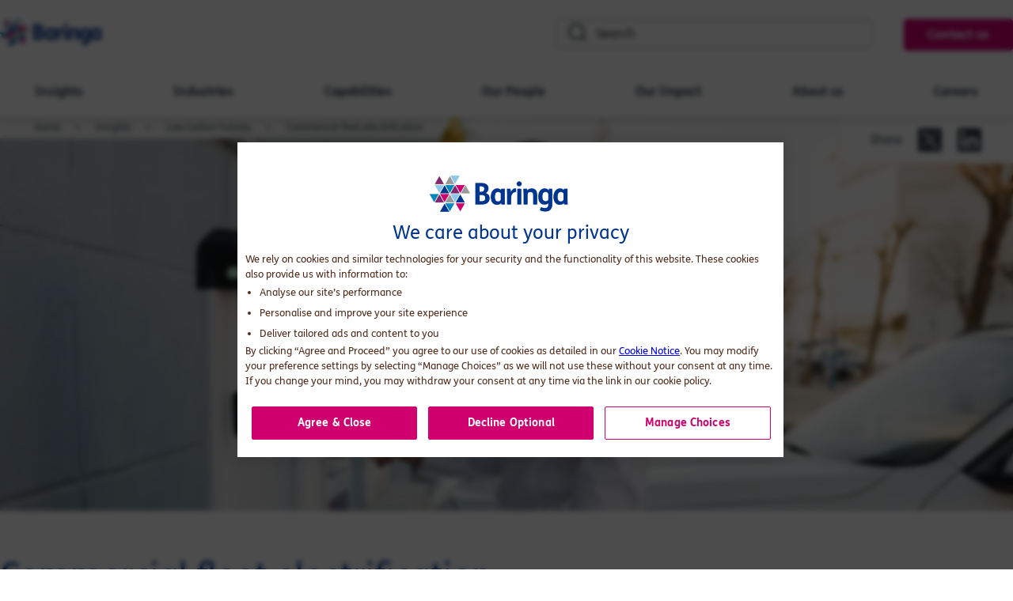

--- FILE ---
content_type: text/html; charset=utf-8
request_url: https://www.baringa.com/en/insights/low-carbon-futures/commercial-fleet-electrification/
body_size: 21224
content:



<!DOCTYPE html>
<html lang="en">
<head>

        <!-- Start VWO Async SmartCode -->
        <link rel="preconnect" href="https://dev.visualwebsiteoptimizer.com" />
        <script type="text/javascript" id="vwoCode">
            window._vwo_code || (function() {
              var account_id=978486,
              version=2.1,
              settings_tolerance=2000,
              hide_element='body',
              hide_element_style = 'opacity:0 !important;filter:alpha(opacity=0) !important;background:none !important;transition:none !important;',
              /* DO NOT EDIT BELOW THIS LINE */
              f=false,w=window,d=document,v=d.querySelector('#vwoCode'),cK='_vwo_'+account_id+'_settings',cc={};
              try{var c=JSON.parse(localStorage.getItem('_vwo_'+account_id+'_config'));cc=c&&typeof c==='object'?c:{}}catch(e){}
              var stT=cc.stT==='session'?w.sessionStorage:w.localStorage;
              code={
                nonce:v&&v.nonce,
                use_existing_jquery:function(){return typeof use_existing_jquery!=='undefined'?use_existing_jquery:undefined},
                library_tolerance:function(){return typeof library_tolerance!=='undefined'?library_tolerance:undefined},
                settings_tolerance:function(){return cc.sT||settings_tolerance},
                hide_element_style:function(){return'{'+(cc.hES||hide_element_style)+'}'},
                hide_element:function(){if(performance.getEntriesByName('first-contentful-paint')[0]){return''}return typeof cc.hE==='string'?cc.hE:hide_element},
                getVersion:function(){return version},
                finish:function(e){if(!f){f=true;var t=d.getElementById('_vis_opt_path_hides');if(t)t.parentNode.removeChild(t);if(e)(new Image).src='https://dev.visualwebsiteoptimizer.com/ee.gif?a='+account_id+e}},
                finished:function(){return f},
                addScript:function(e){var t=d.createElement('script');t.type='text/javascript';if(e.src){t.src=e.src}else{t.text=e.text}v&&t.setAttribute('nonce',v.nonce);d.getElementsByTagName('head')[0].appendChild(t)},
                load:function(e,t){var n=this.getSettings(),i=d.createElement('script'),r=this;t=t||{};
                  if(n){i.textContent=n;d.getElementsByTagName('head')[0].appendChild(i);if(!w.VWO||VWO.caE){stT.removeItem(cK);r.load(e)}}
                  else{var o=new XMLHttpRequest;o.open('GET',e,true);o.withCredentials=!t.dSC;o.responseType=t.responseType||'text';
                    o.onload=function(){if(t.onloadCb){return t.onloadCb(o,e)}if(o.status===200||o.status===304){_vwo_code.addScript({text:o.responseText})}else{_vwo_code.finish('&e=loading_failure:'+e)}};
                    o.onerror=function(){if(t.onerrorCb){return t.onerrorCb(e)}_vwo_code.finish('&e=loading_failure:'+e)};
                    o.send()}
                },
                getSettings:function(){try{var e=stT.getItem(cK);if(!e){return}e=JSON.parse(e);if(Date.now()>e.e){stT.removeItem(cK);return}return e.s}catch(e){return}},
                init:function(){
                  if(d.URL.indexOf('__vwo_disable__')>-1)return;
                  var e=this.settings_tolerance();
                  w._vwo_settings_timer=setTimeout(function(){_vwo_code.finish();stT.removeItem(cK)},e);
                  var t;
                  if(this.hide_element()!=='body'){
                    t=d.createElement('style');
                    var n=this.hide_element(),i=n?n+this.hide_element_style():'',r=d.getElementsByTagName('head')[0];
                    t.setAttribute('id','_vis_opt_path_hides');v&&t.setAttribute('nonce',v.nonce);t.setAttribute('type','text/css');
                    if(t.styleSheet)t.styleSheet.cssText=i;else t.appendChild(d.createTextNode(i));r.appendChild(t)
                  }else{
                    t=d.getElementsByTagName('head')[0];
                    var i=d.createElement('div');
                    i.style.cssText='z-index: 2147483647 !important;position: fixed !important;left: 0 !important;top: 0 !important;width: 100% !important;height: 100% !important;background: white !important;';
                    i.setAttribute('id','_vis_opt_path_hides');i.classList.add('_vis_hide_layer');t.parentNode.insertBefore(i,t.nextSibling)
                  }
                  var o=window._vis_opt_url||d.URL,s='https://dev.visualwebsiteoptimizer.com/j.php?a='+account_id+'&u='+encodeURIComponent(o)+'&vn='+version;
                  if(w.location.search.indexOf('_vwo_xhr')!==-1){this.addScript({src:s})}else{this.load(s+'&x=true')}
                }
              };
              w._vwo_code=code;code.init();
            })();
        </script>
        <!-- End VWO Async SmartCode -->

    <script type="text/javascript" async="async" src="https://consent.trustarc.com/v2/notice/m2t0hh"></script>

            <script type="application/ld+json">
            {
  "@context": "https://schema.org/",
  "@type": "BreadcrumbList",
  "itemListElement": [
    {
      "@type": "ListItem",
      "position": 1,
      "name": "Home",
      "item": "https://www.baringa.com/en/"
    },
    {
      "@type": "ListItem",
      "position": 2,
      "name": "Insights",
      "item": "https://www.baringa.com/en/insights/"
    },
    {
      "@type": "ListItem",
      "position": 3,
      "name": "Low Carbon Futures",
      "item": "https://www.baringa.com/en/insights/low-carbon-futures/"
    },
    {
      "@type": "ListItem",
      "position": 4,
      "name": "Commercial Fleet Electrification",
      "item": "https://www.baringa.com/en/insights/low-carbon-futures/commercial-fleet-electrification/"
    }
  ]
}
        </script>
        <script type="application/ld+json">
            {
  "@context": "https://schema.org",
  "@type": "Organization",
  "name": "Baringa",
  "url": "https://www.baringa.com/en/",
  "logo": "https://www.baringa.com/en/static/images/baringa-logo.svg",
  "description": "Putting people first. Creating impact that lasts. Find out how our distinctive approach developed over 25 years in management consulting can help your business grow",
  "contactPoint": [
    {
      "@type": "ContactPoint",
      "email": "teva.serna@baringa.com",
      "contactType": "customer service"
    }
  ],
  "SameAs": [
    "https://uk.linkedin.com/company/baringa",
    "https://twitter.com/BaringaUK"
  ]
}
        </script>
        <script type="application/ld+json">
            {
  "@context": "https://schema.org",
  "@type": "GeneralContentPage",
  "name": "Commercial fleet electrification \u2013 adoption is accelerating, but barriers remain",
  "url": "https://www.baringa.com/en/insights/low-carbon-futures/commercial-fleet-electrification/",
  "title": "Commercial fleet electrification \u2013 adoption is accelerating, but barriers remain",
  "description": "With 50% of new car registrations in the UK being registered by businesses, it\u2019s vital for companies to start electrifying their fleets.",
  "datePublished": "2023-08-08"
}
        </script>

    
<title>Commercial fleet electrification | Baringa</title>
<meta name="description" content="With 50% of new car registrations in the UK being registered by businesses, it&#x2019;s vital for companies to start electrifying their fleets." />
<meta charset="utf-8" />
<meta name="viewport" content="width=device-width, initial-scale=1.0" />
<meta http-equiv="X-UA-Compatible" content="ie=edge" />


    <meta property="article:published_time" content="2023-08-08T13:53:00.0000000+00:00" />
    <meta property="article:modified_time" content="2023-07-26T12:43:35.0000000+00:00" />

        <meta property="article:category" content="Article" />
        <meta property="article:category" content="Energy and Resources" />
        <meta property="article:category" content="Low Carbon Solutions" />
        <meta property="article:category" content="UK" />
        <meta property="article:category" content="Climate Change and Sustainability" />
        <meta property="article:category" content="Low Carbon Futures" />
        <meta property="article:category" content="Electric Vehicles" />
        <meta property="article:category" content="Emissions Management" />
        <meta property="article:category" content="Energy Markets" />
        <meta property="article:category" content="Heat Decarbonisation" />

<link rel="canonical" href="https://www.baringa.com/en/insights/low-carbon-futures/commercial-fleet-electrification/" />

<!-- Favicon -->
<link rel="apple-touch-icon" sizes="180x180" href="/static/images/favicon/apple-touch-icon.png" />
<link rel="icon" type="image/png" href="/static/images/favicon/favicon-32x32.png" sizes="32x32" />
<link rel="icon" type="image/png" href="/static/images/favicon/favicon-16x16.png" sizes="16x16" />
<link rel="mask-icon" href="/static/images/favicon/safari-pinned-tab.svg" />
<link rel="shortcut icon" href="/static/images/favicon/favicon.ico" />
<meta name="msapplication-config" content="/static/images/favicon/browserconfig.xml" />


    
<!-- twitter meta tags -->
    <meta name="twitter:card" content="summary_large_image">
    <meta name="twitter:image" content="https://www.baringa.com/contentassets/406025c55d6e412aa0614c4c376872d8/9.jpg" />
    <meta name="twitter:image:alt" content="Fleet electrification" />
<meta name="twitter:title" content="Commercial fleet electrification &#x2013; adoption is accelerating, but barriers remain | Baringa" />
<meta name="twitter:site" content="@Baringa" />
<meta name="twitter:description" content="With 50% of new car registrations in the UK being registered by businesses, it&#x2019;s vital for companies to start electrifying their fleets." />

<!-- open graph meta tags -->
<meta property="og:site_name" content="Baringa" />
<meta property="og:url" content="https://www.baringa.com/en/insights/low-carbon-futures/commercial-fleet-electrification/" />
<meta property="og:title" content="Commercial fleet electrification &#x2013; adoption is accelerating, but barriers remain | Baringa" />
<meta property="og:description" content="With 50% of new car registrations in the UK being registered by businesses, it&#x2019;s vital for companies to start electrifying their fleets." />
<meta property="og:type" content="website" />
    <meta property="og:image" content="https://www.baringa.com/contentassets/406025c55d6e412aa0614c4c376872d8/9.jpg" />


    <link rel="stylesheet" href="/static/css/app.2ed8ae351b4608cfb859.css" />

    
    <script>
        dataLayer = [
{"site":"Baringa","title":"Commercial fleet electrification – adoption is accelerating, but barriers remain","url":"/en/insights/low-carbon-futures/commercial-fleet-electrification/","urlAbs":"https://www.baringa.com/","pID":"36","pClass":"GeneralContentPage","pLang":"en","pPar":"2811","pAnc":"2811,241,6,1","Host":"www.baringa.com","Uri":"https://www.baringa.com/en/insights/low-carbon-futures/commercial-fleet-electrification/","uState":"Logged Out","uLvl":"Read","Time":"1769034600"}];
    </script>

    <script>
        (function(w, d, s, l, i) {
            w[l] = w[l] || [];
            w[l].push({
                'gtm.start':
                    new Date().getTime(),
                event: 'gtm.js'
            });
            var f = d.getElementsByTagName(s)[0],
                j = d.createElement(s),
                dl = l != 'dataLayer' ? '&l=' + l : '';
            j.async = true;
            j.src =
                'https://www.googletagmanager.com/gtm.js?id=' + i + dl;
            f.parentNode.insertBefore(j, f);
        })(window, document, 'script', 'dataLayer', 'GTM-5ZD8FR6');
    </script>


    
    
    <script>
_iaq = [ ['client', '1dfd8dc30e7c4bf99bbe59b65244cf20'], ['track', 'consume'] ]; !function(d,s){var ia=d.createElement(s);ia.async=1,s=d.getElementsByTagName(s)[0],ia.src='//s.emea01.idio.episerver.net/ia.js',s.parentNode.insertBefore(ia,s)}(document,'script');
</script>
<script>
!function(T,l,y){var S=T.location,k="script",D="instrumentationKey",C="ingestionendpoint",I="disableExceptionTracking",E="ai.device.",b="toLowerCase",w="crossOrigin",N="POST",e="appInsightsSDK",t=y.name||"appInsights";(y.name||T[e])&&(T[e]=t);var n=T[t]||function(d){var g=!1,f=!1,m={initialize:!0,queue:[],sv:"5",version:2,config:d};function v(e,t){var n={},a="Browser";return n[E+"id"]=a[b](),n[E+"type"]=a,n["ai.operation.name"]=S&&S.pathname||"_unknown_",n["ai.internal.sdkVersion"]="javascript:snippet_"+(m.sv||m.version),{time:function(){var e=new Date;function t(e){var t=""+e;return 1===t.length&&(t="0"+t),t}return e.getUTCFullYear()+"-"+t(1+e.getUTCMonth())+"-"+t(e.getUTCDate())+"T"+t(e.getUTCHours())+":"+t(e.getUTCMinutes())+":"+t(e.getUTCSeconds())+"."+((e.getUTCMilliseconds()/1e3).toFixed(3)+"").slice(2,5)+"Z"}(),iKey:e,name:"Microsoft.ApplicationInsights."+e.replace(/-/g,"")+"."+t,sampleRate:100,tags:n,data:{baseData:{ver:2}}}}var h=d.url||y.src;if(h){function a(e){var t,n,a,i,r,o,s,c,u,p,l;g=!0,m.queue=[],f||(f=!0,t=h,s=function(){var e={},t=d.connectionString;if(t)for(var n=t.split(";"),a=0;a<n.length;a++){var i=n[a].split("=");2===i.length&&(e[i[0][b]()]=i[1])}if(!e[C]){var r=e.endpointsuffix,o=r?e.location:null;e[C]="https://"+(o?o+".":"")+"dc."+(r||"services.visualstudio.com")}return e}(),c=s[D]||d[D]||"",u=s[C],p=u?u+"/v2/track":d.endpointUrl,(l=[]).push((n="SDK LOAD Failure: Failed to load Application Insights SDK script (See stack for details)",a=t,i=p,(o=(r=v(c,"Exception")).data).baseType="ExceptionData",o.baseData.exceptions=[{typeName:"SDKLoadFailed",message:n.replace(/\./g,"-"),hasFullStack:!1,stack:n+"\nSnippet failed to load ["+a+"] -- Telemetry is disabled\nHelp Link: https://go.microsoft.com/fwlink/?linkid=2128109\nHost: "+(S&&S.pathname||"_unknown_")+"\nEndpoint: "+i,parsedStack:[]}],r)),l.push(function(e,t,n,a){var i=v(c,"Message"),r=i.data;r.baseType="MessageData";var o=r.baseData;return o.message='AI (Internal): 99 message:"'+("SDK LOAD Failure: Failed to load Application Insights SDK script (See stack for details) ("+n+")").replace(/\"/g,"")+'"',o.properties={endpoint:a},i}(0,0,t,p)),function(e,t){if(JSON){var n=T.fetch;if(n&&!y.useXhr)n(t,{method:N,body:JSON.stringify(e),mode:"cors"});else if(XMLHttpRequest){var a=new XMLHttpRequest;a.open(N,t),a.setRequestHeader("Content-type","application/json"),a.send(JSON.stringify(e))}}}(l,p))}function i(e,t){f||setTimeout(function(){!t&&m.core||a()},500)}var e=function(){var n=l.createElement(k);n.src=h;var e=y[w];return!e&&""!==e||"undefined"==n[w]||(n[w]=e),n.onload=i,n.onerror=a,n.onreadystatechange=function(e,t){"loaded"!==n.readyState&&"complete"!==n.readyState||i(0,t)},n}();y.ld<0?l.getElementsByTagName("head")[0].appendChild(e):setTimeout(function(){l.getElementsByTagName(k)[0].parentNode.appendChild(e)},y.ld||0)}try{m.cookie=l.cookie}catch(p){}function t(e){for(;e.length;)!function(t){m[t]=function(){var e=arguments;g||m.queue.push(function(){m[t].apply(m,e)})}}(e.pop())}var n="track",r="TrackPage",o="TrackEvent";t([n+"Event",n+"PageView",n+"Exception",n+"Trace",n+"DependencyData",n+"Metric",n+"PageViewPerformance","start"+r,"stop"+r,"start"+o,"stop"+o,"addTelemetryInitializer","setAuthenticatedUserContext","clearAuthenticatedUserContext","flush"]),m.SeverityLevel={Verbose:0,Information:1,Warning:2,Error:3,Critical:4};var s=(d.extensionConfig||{}).ApplicationInsightsAnalytics||{};if(!0!==d[I]&&!0!==s[I]){var c="onerror";t(["_"+c]);var u=T[c];T[c]=function(e,t,n,a,i){var r=u&&u(e,t,n,a,i);return!0!==r&&m["_"+c]({message:e,url:t,lineNumber:n,columnNumber:a,error:i}),r},d.autoExceptionInstrumented=!0}return m}(y.cfg);function a(){y.onInit&&y.onInit(n)}(T[t]=n).queue&&0===n.queue.length?(n.queue.push(a),n.trackPageView({})):a()}(window,document,{src: "https://js.monitor.azure.com/scripts/b/ai.2.gbl.min.js", crossOrigin: "anonymous", cfg: { instrumentationKey:'db2f9c3d-baa8-481b-bff5-99f334214b8b', disableCookiesUsage: false }});
</script>



</head>
<body class="" data-component="" data-install-popup-enabled="false">

    
    <!-- Google Tag Manager (noscript) -->
    <noscript>
        <iframe src="https://www.googletagmanager.com/ns.html?id=GTM-5ZD8FR6" height="0" width="0" style="display:none;visibility:hidden"></iframe>
    </noscript>
    <!-- End Google Tag Manager (noscript) -->


    <div id="consent-banner"></div>

    <div id="app">

        <header class="header" data-component="Menu" role="banner">
            
<div class="header-top" data-header-top>
    <div class="container header-section">

        <div class="header__logo">
            <a href="/en/" title="Baringa Partners LLP" data-header-logo aria-label="Go to homepage">
                <svg xmlns="http://www.w3.org/2000/svg" width="130.46" height="33.57" viewBox="0 0 202.111 52"><g id="Group_83497" data-name="Group 83497" transform="translate(-17.466 -17.564)"><path id="Path_158688" data-name="Path 158688" d="M423.727,498.322c4.661,0,7.839.741,9.884,2.918a7.025,7.025,0,0,1,1.958,5.095c0,2.437-1,4.832-4.222,6.617,3.525,1.264,5.791,3.57,5.791,7.445a8.445,8.445,0,0,1-2.179,5.965c-2.219,2.353-5.529,3.31-10.492,3.31h-6.443c-1.7,0-1.961-.087-1.961-.652V498.976c0-.568.263-.654,1.961-.654Zm-1.349,12.844h1.567a5.962,5.962,0,0,0,4.093-1.175,3.823,3.823,0,0,0,1.175-2.918,3.566,3.566,0,0,0-.915-2.568c-.825-.828-2.132-1.175-4.353-1.175h-1.567Zm0,13.541h2.177c2.09,0,3.743-.218,4.963-1.262a4.811,4.811,0,0,0,.218-6.141c-1.044-1.044-2.526-1.349-5.223-1.349h-2.135Z" transform="translate(-331.854 -470.41)" fill="#00358e"/><path id="Path_158689" data-name="Path 158689" d="M440.483,502.521c.045-.392.218-.565,2.568-.565h.263c2.219,0,2.524.131,2.524.61,0,1.435-.087,5.833-.087,9.4v2.655c0,3.4.131,7.184.3,9.537.045.607,0,.783-2.482.783h-.218c-2.134,0-2.482-.087-2.655-.568a7.78,7.78,0,0,1-.3-1.48,8.413,8.413,0,0,1-5.965,2.482c-5.7,0-9.23-4.353-9.23-11.493,0-7.926,4.4-12.366,9.621-12.366a6.852,6.852,0,0,1,5.486,2.568Zm-.7,6.27A4.6,4.6,0,0,0,436,506.7c-3.178,0-4.658,2.526-4.658,7.009,0,3.877,1.044,6.661,4.572,6.661a4.206,4.206,0,0,0,3.265-1.3,3.775,3.775,0,0,0,.61-2.44Z" transform="translate(-318.338 -465.682)" fill="#00358e"/><path id="Path_158690" data-name="Path 158690" d="M437.571,501.954c2.135,0,2.526.087,2.655.565a32.281,32.281,0,0,1,.523,4.485c1.393-3.57,3.223-5.486,6.009-5.486a2.923,2.923,0,0,1,1.131.176c.3.129.392.218.392,2.177v.61c0,2.219-.129,2.306-.607,2.35a6.324,6.324,0,0,0-5.095,2.96c-1.088,1.656-1.612,4.137-1.612,8.231v6.27c0,.479-.26.652-2.831.652h-.218c-2.829,0-2.916-.173-2.916-.652V512.272c0-3.394-.131-7.182-.3-9.535-.045-.61.131-.783,2.613-.783Z" transform="translate(-304.301 -465.683)" fill="#00358e"/><path id="Path_158691" data-name="Path 158691" d="M444.178,497.409a3.571,3.571,0,1,1-3.659,3.57,3.6,3.6,0,0,1,3.659-3.57m.26,10.623c2.568,0,2.831.173,2.831.652v21.685c0,.478-.263.652-2.831.652h-.218c-2.829,0-2.918-.174-2.918-.652V508.684c0-.479.089-.652,2.918-.652Z" transform="translate(-295.682 -471.761)" fill="#00358e"/><path id="Path_158692" data-name="Path 158692" d="M447.267,501.954c2.134,0,2.526.087,2.7.565a11.582,11.582,0,0,1,.3,1.743,8.32,8.32,0,0,1,6.312-2.744,7.817,7.817,0,0,1,6.052,2.353c1.438,1.611,2.048,3.7,2.048,7.008v13.412c0,.479-.26.652-2.831.652h-.216c-2.831,0-2.918-.173-2.918-.652V512.535c0-3-.174-3.919-.87-4.7a3.875,3.875,0,0,0-2.918-1,5.906,5.906,0,0,0-2.918.7,2.563,2.563,0,0,0-1.22,2.308c-.084,1-.084,2.613-.084,4.267v10.189c0,.479-.263.652-2.831.652h-.218c-2.829,0-2.918-.173-2.918-.652V512.272c0-3.394-.129-7.182-.3-9.535-.042-.61.131-.783,2.613-.783Z" transform="translate(-289.895 -465.683)" fill="#00358e"/><path id="Path_158693" data-name="Path 158693" d="M471.392,501.954c1.7,0,2.048.045,2.221.523.392,1.13.392,5.4.392,9.185v11.409c0,4.222-.915,7.229-2.655,9.143-1.785,1.959-4.442,2.874-7.968,2.874a15.99,15.99,0,0,1-7.271-1.785c-.436-.263-.565-.568.131-2.221l.3-.739c.61-1.438.87-1.785,1.349-1.569a13.139,13.139,0,0,0,5.137,1.264c3.223,0,5.008-1.656,5.008-6.314v-.652a8.524,8.524,0,0,1-5.573,1.961c-5.7,0-9.23-4.269-9.23-11.409.045-7.708,4.048-12.106,9.535-12.106a7.874,7.874,0,0,1,5.791,2.7,12.922,12.922,0,0,1,.347-1.785c.131-.3.131-.478,2.048-.478Zm-3.352,7.358a4.532,4.532,0,0,0-3.962-2.655c-2.918,0-4.7,2.264-4.7,6.966,0,4.18,1.611,6.356,4.79,6.356a4.854,4.854,0,0,0,3.265-1.133,3.242,3.242,0,0,0,.61-2.35Z" transform="translate(-276.87 -465.683)" fill="#00358e"/><path id="Path_158694" data-name="Path 158694" d="M477.532,502.521c.047-.392.218-.565,2.568-.565h.26c2.221,0,2.529.131,2.529.61,0,1.435-.089,5.833-.089,9.4v2.655c0,3.4.134,7.184.3,9.537.045.607,0,.783-2.479.783h-.221c-2.132,0-2.482-.087-2.655-.568a7.976,7.976,0,0,1-.3-1.48,8.418,8.418,0,0,1-5.965,2.482c-5.7,0-9.23-4.353-9.23-11.493,0-7.926,4.4-12.366,9.622-12.366a6.849,6.849,0,0,1,5.486,2.568Zm-.7,6.27a4.6,4.6,0,0,0-3.788-2.09c-3.178,0-4.658,2.526-4.658,7.009,0,3.877,1.044,6.661,4.574,6.661a4.2,4.2,0,0,0,3.263-1.3,3.776,3.776,0,0,0,.61-2.44Z" transform="translate(-263.537 -465.682)" fill="#00358e"/><path id="Path_158695" data-name="Path 158695" d="M407.791,499.96l-6.267,10.854a.271.271,0,0,0,.236.4h12.535a.269.269,0,0,0,.231-.4L408.26,499.96a.27.27,0,0,0-.469,0" transform="translate(-353.413 -468.188)" fill="#80276c"/><path id="Path_158696" data-name="Path 158696" d="M401.618,499.96l-6.267,10.854a.271.271,0,0,0,.236.4h12.532a.269.269,0,0,0,.233-.4l-6.265-10.854a.27.27,0,0,0-.468,0" transform="translate(-362.544 -468.188)" fill="#00358e"/><path id="Path_158697" data-name="Path 158697" d="M413.965,499.96,407.7,510.814a.271.271,0,0,0,.236.4h12.532a.269.269,0,0,0,.233-.4l-6.265-10.854a.27.27,0,0,0-.469,0" transform="translate(-344.281 -468.188)" fill="#909194"/><path id="Path_158698" data-name="Path 158698" d="M404.71,510.757,398.443,499.9a.271.271,0,0,1,.236-.4h12.532a.269.269,0,0,1,.233.4l-6.265,10.854a.27.27,0,0,1-.469,0" transform="translate(-357.97 -468.669)" fill="#0086bf"/><path id="Path_158699" data-name="Path 158699" d="M398.537,510.757,392.27,499.9a.271.271,0,0,1,.236-.4h12.532a.269.269,0,0,1,.233.4l-6.265,10.854a.27.27,0,0,1-.469,0" transform="translate(-367.101 -468.669)" fill="#8dc8e8"/><path id="Path_158700" data-name="Path 158700" d="M410.884,510.757,404.617,499.9a.271.271,0,0,1,.236-.4h12.532a.269.269,0,0,1,.233.4l-6.265,10.854a.27.27,0,0,1-.468,0" transform="translate(-348.838 -468.669)" fill="#d0006f"/><path id="Path_158701" data-name="Path 158701" d="M404.707,494.609l-6.267,10.854a.271.271,0,0,0,.236.4h12.532a.269.269,0,0,0,.233-.4l-6.265-10.854a.27.27,0,0,0-.469,0" transform="translate(-357.975 -476.103)" fill="#909194"/><path id="Path_158702" data-name="Path 158702" d="M398.533,494.609l-6.267,10.854a.272.272,0,0,0,.235.4h12.535a.271.271,0,0,0,.233-.4L399,494.609a.27.27,0,0,0-.469,0" transform="translate(-367.107 -476.103)" fill="#80276c"/><path id="Path_158703" data-name="Path 158703" d="M407.8,505.406l-6.267-10.854a.271.271,0,0,1,.235-.4H414.3a.269.269,0,0,1,.233.4l-6.265,10.854a.27.27,0,0,1-.469,0" transform="translate(-353.401 -476.584)" fill="#8dc8e8"/><path id="Path_158704" data-name="Path 158704" d="M407.791,516.108l-6.267-10.853a.271.271,0,0,1,.236-.4h12.535a.269.269,0,0,1,.231.4l-6.265,10.853a.27.27,0,0,1-.469,0" transform="translate(-353.413 -460.755)" fill="#8dc8e8"/><path id="Path_158705" data-name="Path 158705" d="M401.618,516.108l-6.267-10.853a.271.271,0,0,1,.236-.4h12.532a.269.269,0,0,1,.233.4l-6.265,10.853a.27.27,0,0,1-.468,0" transform="translate(-362.544 -460.755)" fill="#d0006f"/><path id="Path_158706" data-name="Path 158706" d="M395.444,516.108l-6.267-10.853a.271.271,0,0,1,.236-.4h12.532a.269.269,0,0,1,.233.4l-6.265,10.853a.27.27,0,0,1-.469,0" transform="translate(-371.676 -460.755)" fill="#0086bf"/><path id="Path_158707" data-name="Path 158707" d="M404.706,505.312l-6.267,10.854a.271.271,0,0,0,.236.4h12.532a.269.269,0,0,0,.233-.4l-6.265-10.854a.27.27,0,0,0-.468,0" transform="translate(-357.976 -460.272)" fill="#909194"/><path id="Path_158708" data-name="Path 158708" d="M398.533,505.312l-6.267,10.854a.271.271,0,0,0,.236.4h12.532a.269.269,0,0,0,.233-.4L399,505.312a.27.27,0,0,0-.469,0" transform="translate(-367.107 -460.272)" fill="#80276c"/><path id="Path_158709" data-name="Path 158709" d="M410.88,505.312l-6.267,10.854a.271.271,0,0,0,.235.4h12.532a.269.269,0,0,0,.233-.4l-6.265-10.854a.27.27,0,0,0-.469,0" transform="translate(-348.844 -460.272)" fill="#00358e"/><path id="Path_158710" data-name="Path 158710" d="M410.884,521.459l-6.267-10.854a.271.271,0,0,1,.236-.4h12.532a.269.269,0,0,1,.233.4l-6.265,10.854a.27.27,0,0,1-.468,0" transform="translate(-348.838 -452.84)" fill="#d0006f"/><path id="Path_158711" data-name="Path 158711" d="M404.71,521.459l-6.267-10.854a.271.271,0,0,1,.236-.4h12.532a.269.269,0,0,1,.233.4l-6.265,10.854a.27.27,0,0,1-.469,0" transform="translate(-357.97 -452.84)" fill="#0086bf"/><path id="Path_158712" data-name="Path 158712" d="M401.625,510.663l-6.267,10.854a.271.271,0,0,0,.236.4h12.532a.269.269,0,0,0,.233-.4l-6.265-10.854a.27.27,0,0,0-.469,0" transform="translate(-362.533 -452.357)" fill="#00358e"/></g></svg>
            </a>
        </div>

        <div class="header__controls">
                <button type="button" class="header__search-toggle" data-toggle-search aria-label="Open search" aria-expanded="false">
                    <svg aria-hidden="true"><use xlink:href="/static/images/sprites.svg#mag-glass" /></svg>
                    <span></span>
                </button>
            <button type="button" class="header__menu-toggle" data-toggle-menu aria-label="Open menu" aria-expanded="false">
                <span></span><span></span><span></span>
            </button>
        </div>

        <div class="header__actions">
                <div class="suggestions" data-component="SearchReact" data-target-url="/en/search/?term=" data-suggestions-url="/en/search/suggestions" data-placeholder="Search">
                <!-- Placeholder until React component loads -->
<form action="/en/search/" class="header__search" method="get">                        <input id="search" type="text" aria-label="Search" name="term" placeholder="Search" autocomplete="off" data-search-pc />
                        <button type="submit" title="Search" aria-label="Submit search">
                            <svg aria-hidden="true"><use xlink:href="/static/images/sprites.svg#mag-glass" /></svg>
                        </button>
</form>                </div>

                <a href="/en/contact/" class="btn">Contact us</a>
        </div>

    </div>
</div>

    <div class="mobile-menu-search" data-search-mobile aria-hidden="true">
        <div class="suggestions" data-component="SearchReact" data-target-url="/en/search/?term=" data-suggestions-url="/en/search/suggestions" data-placeholder="Search">
            <!-- Placeholder until React Mobile component loads -->
<form action="/en/search/" class="header__search" method="get">                <input type="text" name="term" placeholder="Search" aria-label="Search">
                <button type="submit" title="Search" aria-label="Submit search">
                    <svg aria-hidden="true"><use xlink:href="/static/images/sprites.svg#mag-glass"/></svg>
                </button>
</form>        </div>
    </div>

    <nav class="navigation" data-navigation role="navigation">
        <ul class="menu" data-level="0">
                <li>
                        
<button class="menu__main-link" type="button" aria-expanded="false" data-item>Insights</button>
<div class="menu__dropdown menu__dropdown--desktop" data-level="1" role="menu">
    <div class="menu__dropdown-wrapper">
            <a href="/en/insights/" class="menu__top-level-link" title="View all Insights">
                <span>View all Insights</span>
            </a>

        <div class="menu__cols">

            <div class="menu__col">
            <div class="menu__links">
                    <a href="/en/insights/architecting-loyalty-in-financial-services/" title="Architecting Loyalty in Financial Services" target=""  data-component="GTMCta" data-name="Architecting Loyalty in Financial Services" data-destination_page="/en/insights/architecting-loyalty-in-financial-services/" data-position="" data-type="global main menu" data-event="cta" data-triggerevent="click">Architecting Loyalty in Financial Services</a>
                    <a href="/en/insights/australia-energy-network-of-the-future/" title="Australia&#x27;s Energy Network of the Future" target=""  data-component="GTMCta" data-name="Australia's Energy Network of the Future" data-destination_page="/en/insights/australia-energy-network-of-the-future/" data-position="" data-type="global main menu" data-event="cta" data-triggerevent="click">Australia&#x27;s Energy Network of the Future</a>
                    <a href="/en/insights/australia-shift-real-time-payments/" title="Australia&#x27;s Payments Transition" target=""  data-component="GTMCta" data-name="Australia's Payments Transition" data-destination_page="/en/insights/australia-shift-real-time-payments/" data-position="" data-type="global main menu" data-event="cta" data-triggerevent="click">Australia&#x27;s Payments Transition</a>
                    <a href="/en/insights/australian-climate-disclosures/" title="" target=""  data-component="GTMCta" data-name="Australian Climate Disclosure Programs" data-destination_page="/en/insights/australian-climate-disclosures/" data-position="" data-type="global main menu" data-event="cta" data-triggerevent="click">Australian Climate Disclosure Programs</a>
                    <a href="/en/insights/balancing-human-tech-ai/" title="Balancing Human and Tech in an AI World" target="_top"  data-component="GTMCta" data-name="Balancing Human and Tech in an AI World" data-destination_page="/en/insights/balancing-human-tech-ai/" data-position="" data-type="global main menu" data-event="cta" data-triggerevent="click">Balancing Human and Tech in an AI World</a>
                    <a href="/en/insights/biopharma-transformation/" title="Patient-Centric Biopharma Transformation" target="_top"  data-component="GTMCta" data-name="Biopharma Transformation" data-destination_page="/en/insights/biopharma-transformation/" data-position="" data-type="global main menu" data-event="cta" data-triggerevent="click">Biopharma Transformation</a>
                    <a href="/en/insights/climate-change-sustainability/" title="Climate Change and Sustainability" target=""  data-component="GTMCta" data-name="Climate Change and Sustainability" data-destination_page="/en/insights/climate-change-sustainability/" data-position="" data-type="global main menu" data-event="cta" data-triggerevent="click">Climate Change and Sustainability</a>
                    <a href="/en/insights/decarbonising-complex-industries/" title="Decarbonising Complex Industries" target=""  data-component="GTMCta" data-name="Decarbonising Complex Industries" data-destination_page="/en/insights/decarbonising-complex-industries/" data-position="" data-type="global main menu" data-event="cta" data-triggerevent="click">Decarbonising Complex Industries</a>
                    <a href="/en/insights/digital-and-ai/" title="" target="_top"  data-component="GTMCta" data-name="Digital and AI" data-destination_page="/en/insights/digital-and-ai/" data-position="" data-type="global main menu" data-event="cta" data-triggerevent="click">Digital and AI</a>
                    <a href="/en/insights/digital-energy-transition/" title="" target=""  data-component="GTMCta" data-name="Digital Energy Transition" data-destination_page="/en/insights/digital-energy-transition/" data-position="" data-type="global main menu" data-event="cta" data-triggerevent="click">Digital Energy Transition</a>
                    <a href="/en/insights/digitising-the-energy-system/" title="" target=""  data-component="GTMCta" data-name="Digitising the Energy System" data-destination_page="/en/insights/digitising-the-energy-system/" data-position="" data-type="global main menu" data-event="cta" data-triggerevent="click">Digitising the Energy System</a>
                    <a href="/en/insights/economics-of-kindness/" title="" target=""  data-component="GTMCta" data-name="Economics of Kindness" data-destination_page="/en/insights/economics-of-kindness/" data-position="" data-type="global main menu" data-event="cta" data-triggerevent="click">Economics of Kindness</a>
            </div>
</div>

            <div class="menu__col">
            <div class="menu__links">
                    <a href="/en/insights/low-carbon-capital/" title="" target=""  data-component="GTMCta" data-name="Low Carbon Capital" data-destination_page="/en/insights/low-carbon-capital/" data-position="" data-type="global main menu" data-event="cta" data-triggerevent="click">Low Carbon Capital</a>
                    <a href="/en/insights/low-carbon-futures/" title="" target=""  data-component="GTMCta" data-name="Low Carbon Futures" data-destination_page="/en/insights/low-carbon-futures/" data-position="" data-type="global main menu" data-event="cta" data-triggerevent="click">Low Carbon Futures</a>
                    <a href="/en/insights/partnerships-pharma/" title="Partnerships in Pharma" target=""  data-component="GTMCta" data-name="Partnerships in Pharma" data-destination_page="/en/insights/partnerships-pharma/" data-position="" data-type="global main menu" data-event="cta" data-triggerevent="click">Partnerships in Pharma</a>
                    <a href="/en/insights/public-sector-digital-ai/" title="" target=""  data-component="GTMCta" data-name="Potential of Digital and AI in the Public Sector" data-destination_page="/en/insights/public-sector-digital-ai/" data-position="" data-type="global main menu" data-event="cta" data-triggerevent="click">Potential of Digital and AI in the Public Sector</a>
                    <a href="/en/insights/public-sector-productivity/" title="" target=""  data-component="GTMCta" data-name="Public Sector Productivity" data-destination_page="/en/insights/public-sector-productivity/" data-position="" data-type="global main menu" data-event="cta" data-triggerevent="click">Public Sector Productivity</a>
                    <a href="/en/insights/pharma-quality/" title="" target=""  data-component="GTMCta" data-name="Quality in Pharma and Life Sciences" data-destination_page="/en/insights/pharma-quality/" data-position="" data-type="global main menu" data-event="cta" data-triggerevent="click">Quality in Pharma and Life Sciences</a>
                    <a href="/en/insights/food-beverage-ai/" title="" target=""  data-component="GTMCta" data-name="Shaping Food and Beverage Innovation with AI" data-destination_page="/en/insights/food-beverage-ai/" data-position="" data-type="global main menu" data-event="cta" data-triggerevent="click">Shaping Food and Beverage Innovation with AI</a>
                    <a href="/en/insights/telco-to-techco/" title="" target=""  data-component="GTMCta" data-name="Telco to Techco" data-destination_page="/en/insights/telco-to-techco/" data-position="" data-type="global main menu" data-event="cta" data-triggerevent="click">Telco to Techco</a>
                    <a href="/en/insights/trading-business-of-tomorrow/" title="" target=""  data-component="GTMCta" data-name="The Trading Business of Tomorrow" data-destination_page="/en/insights/trading-business-of-tomorrow/" data-position="" data-type="global main menu" data-event="cta" data-triggerevent="click">The Trading Business of Tomorrow</a>
                    <a href="/en/insights/ai-in-customer-service/" title="" target=""  data-component="GTMCta" data-name="Transforming Customer Service with AI" data-destination_page="/en/insights/ai-in-customer-service/" data-position="" data-type="global main menu" data-event="cta" data-triggerevent="click">Transforming Customer Service with AI</a>
                    <a href="/en/insights/pharma-ai/" title="Unlocking the Value of AI in Pharma" target=""  data-component="GTMCta" data-name="Unlocking the Value of AI in Pharma" data-destination_page="/en/insights/pharma-ai/" data-position="" data-type="global main menu" data-event="cta" data-triggerevent="click">Unlocking the Value of AI in Pharma</a>
                    <a href="/en/insights/us-treasury-central-clearing/" title="" target=""  data-component="GTMCta" data-name="U.S. Treasury Central Clearing" data-destination_page="/en/insights/us-treasury-central-clearing/" data-position="" data-type="global main menu" data-event="cta" data-triggerevent="click">U.S. Treasury Central Clearing</a>
            </div>
</div>

            <div class="menu__col">
            <h3 class="menu__title">Previous Insights</h3>
            <button type="button" class="menu__title" data-item  data-component="GTMCta" data-name="Previous Insights" data-destination_page="" data-position="Insights" data-type="global main menu" data-event="cta" data-triggerevent="click">
                <span class="menu__title--span" >Previous Insights</span>
            </button>
            <div class="menu__dropdown menu__links" data-level="2">


                    <a href="/en/insights/consumer-duty/" title="Consumer Duty" target=""  data-component="GTMCta" data-name="Consumer Duty" data-destination_page="/en/insights/consumer-duty/" data-position="Previous Insights" data-type="global main menu" data-event="cta" data-triggerevent="click">Consumer Duty</a>
                    <a href="/en/insights/de-risking-risk/" title="" target=""  data-component="GTMCta" data-name="De-risking Risk" data-destination_page="/en/insights/de-risking-risk/" data-position="Previous Insights" data-type="global main menu" data-event="cta" data-triggerevent="click">De-risking Risk</a>
                    <a href="/en/insights/digital-transformation/" title="" target=""  data-component="GTMCta" data-name="Digital Transformation" data-destination_page="/en/insights/digital-transformation/" data-position="Previous Insights" data-type="global main menu" data-event="cta" data-triggerevent="click">Digital Transformation</a>
                    <a href="/en/insights/future-proofing-payments/" title="" target=""  data-component="GTMCta" data-name="Future-Proofing Payments" data-destination_page="/en/insights/future-proofing-payments/" data-position="Previous Insights" data-type="global main menu" data-event="cta" data-triggerevent="click">Future-Proofing Payments</a>
                    <a href="/en/insights/" title="View all..." target="_top"  data-component="GTMCta" data-name="View all..." data-destination_page="/en/insights/" data-position="Previous Insights" data-type="global main menu" data-event="cta" data-triggerevent="click">View all...</a>
            </div>
</div>

                <div class="menu__col menu__col--featured">
                    <h3 class="menu__title">Featured</h3>
                    <button type="button" class="menu__title" data-item>Featured</button>
                    <div class="menu__dropdown" data-level="2">
                            <div class="menu-featured">
                                <div class="menu-featured__image">
                                    <picture>
                                        <source srcset="/contentassets/f2d77754ab5a4e5db951b422335da7b2/fs-tech-trends-2026---850x500-2.png?width=400&amp;height=106&amp;quality=90&amp;format=webp&amp;rxy=0.5%2c0.5&amp;rmode=crop" media="(min-width: 1696px)" />
                                        <source srcset="/contentassets/f2d77754ab5a4e5db951b422335da7b2/fs-tech-trends-2026---850x500-2.png?width=366&amp;height=118&amp;quality=90&amp;format=webp&amp;rxy=0.5%2c0.5&amp;rmode=crop" media="(min-width: 1440px)" />
                                        <source srcset="/contentassets/f2d77754ab5a4e5db951b422335da7b2/fs-tech-trends-2026---850x500-2.png?width=314&amp;height=116&amp;quality=90&amp;format=webp&amp;rxy=0.5%2c0.5&amp;rmode=crop" media="(min-width: 1280px)" />
                                        <img src="/contentassets/f2d77754ab5a4e5db951b422335da7b2/fs-tech-trends-2026---850x500-2.png?width=283&amp;height=129&amp;quality=90&amp;format=webp&amp;rxy=0.5%2c0.5&amp;rmode=crop" alt="Woman using a tablet at night with a digital data overlay on a city background" />
                                    </picture>
                                        <div class="menu-featured__category">Financial Services</div>
                                </div>
                                <div class="menu-featured__content">
                                    <h4>10 tech trends reshaping financial services in 2026</h4>
                                    <a href="/en/insights/architecting-loyalty-in-financial-services/technology-trends-2026/" title="Read more" class="menu-featured__link"  data-component="GTMCta" data-name="Read more" data-destination_page="/en/insights/architecting-loyalty-in-financial-services/technology-trends-2026/" data-position="Insights" data-type="global main menu" data-event="cta" data-triggerevent="click">Read more</a>
                                </div>

                            </div>
                    </div>
                </div>
        </div>
    </div>
</div>

                </li>
                <li>
                        
<button class="menu__main-link" type="button" aria-expanded="false" data-item>Industries</button>
<div class="menu__dropdown menu__dropdown--desktop" data-level="1" role="menu">
    <div class="menu__dropdown-wrapper">

        <div class="menu__cols">

            <div class="menu__col">
                <a href="/en/industries/consumer-products-retail/" class="menu__title menu__title-static" title="Consumer Products and Retail"  data-component="GTMCta" data-name="Consumer Products and Retail" data-destination_page="/en/industries/consumer-products-retail/" data-position="Industries" data-type="global main menu" data-event="cta" data-triggerevent="click">
                   <span class="menu__title--span">Consumer Products and Retail</span>
               </a>
                <a href="/en/industries/energy-resources/" class="menu__title" title="Energy and Resources"  data-component="GTMCta" data-name="Energy and Resources" data-destination_page="/en/industries/energy-resources/" data-position="Industries" data-type="global main menu" data-event="cta" data-triggerevent="click"><span class="menu__title--span">Energy and Resources</span></a>
                <button type="button" class="menu__title" data-item  data-component="GTMCta" data-name="Energy and Resources" data-destination_page="/en/industries/energy-resources/" data-position="Industries" data-type="global main menu" data-event="cta" data-triggerevent="click">
                        <span class="menu__title--span">Energy and Resources</span>
                </button>
            <div class="menu__dropdown menu__links" data-level="2">

                    <a href="/en/industries/energy-resources/" class="menu__title-link" title="Energy and Resources"  data-component="GTMCta" data-name="Energy and Resources" data-destination_page="/en/industries/energy-resources/" data-position="Industries" data-type="global main menu" data-event="cta" data-triggerevent="click">Energy and Resources</a>

                    <a href="/en/industries/energy-resources/energy-commodities-trading/" title="Commodities and Energy Trading" target=""  data-component="GTMCta" data-name="Commodities and Energy Trading" data-destination_page="/en/industries/energy-resources/energy-commodities-trading/" data-position="Energy and Resources" data-type="global main menu" data-event="cta" data-triggerevent="click">Commodities and Energy Trading</a>
                    <a href="/en/industries/energy-resources/energy-networks/" title="" target=""  data-component="GTMCta" data-name="Energy Networks" data-destination_page="/en/industries/energy-resources/energy-networks/" data-position="Energy and Resources" data-type="global main menu" data-event="cta" data-triggerevent="click">Energy Networks</a>
                    <a href="/en/industries/energy-resources/energy-retail/" title="" target=""  data-component="GTMCta" data-name="Energy Retail" data-destination_page="/en/industries/energy-resources/energy-retail/" data-position="Energy and Resources" data-type="global main menu" data-event="cta" data-triggerevent="click">Energy Retail</a>
                    <a href="/en/industries/energy-resources/low-carbon-solutions/" title="" target=""  data-component="GTMCta" data-name="Low Carbon Solutions" data-destination_page="/en/industries/energy-resources/low-carbon-solutions/" data-position="Energy and Resources" data-type="global main menu" data-event="cta" data-triggerevent="click">Low Carbon Solutions</a>
                    <a href="/en/industries/energy-resources/mining-natural-resources/" title="" target=""  data-component="GTMCta" data-name="Mining and Natural Resources" data-destination_page="/en/industries/energy-resources/mining-natural-resources/" data-position="Energy and Resources" data-type="global main menu" data-event="cta" data-triggerevent="click">Mining and Natural Resources</a>
                    <a href="/en/industries/energy-resources/oil-gas-petrochemicals/" title="" target=""  data-component="GTMCta" data-name="Oil, Gas and Petrochemicals" data-destination_page="/en/industries/energy-resources/oil-gas-petrochemicals/" data-position="Energy and Resources" data-type="global main menu" data-event="cta" data-triggerevent="click">Oil, Gas and Petrochemicals</a>
                    <a href="/en/industries/energy-resources/power-renewables/" title="" target=""  data-component="GTMCta" data-name="Power and Renewables" data-destination_page="/en/industries/energy-resources/power-renewables/" data-position="Energy and Resources" data-type="global main menu" data-event="cta" data-triggerevent="click">Power and Renewables</a>
                    <a href="/en/industries/energy-resources/water/" title="" target=""  data-component="GTMCta" data-name="Water" data-destination_page="/en/industries/energy-resources/water/" data-position="Energy and Resources" data-type="global main menu" data-event="cta" data-triggerevent="click">Water</a>
            </div>
</div>

            <div class="menu__col">
                <a href="/en/industries/financial-services/" class="menu__title" title="Financial Services"  data-component="GTMCta" data-name="Financial Services" data-destination_page="/en/industries/financial-services/" data-position="Industries" data-type="global main menu" data-event="cta" data-triggerevent="click"><span class="menu__title--span">Financial Services</span></a>
                <button type="button" class="menu__title" data-item  data-component="GTMCta" data-name="Financial Services" data-destination_page="/en/industries/financial-services/" data-position="Industries" data-type="global main menu" data-event="cta" data-triggerevent="click">
                        <span class="menu__title--span">Financial Services</span>
                </button>
            <div class="menu__dropdown menu__links" data-level="2">

                    <a href="/en/industries/financial-services/" class="menu__title-link" title="Financial Services"  data-component="GTMCta" data-name="Financial Services" data-destination_page="/en/industries/financial-services/" data-position="Industries" data-type="global main menu" data-event="cta" data-triggerevent="click">Financial Services</a>

                    <a href="/en/industries/financial-services/banking-capital-markets/" title="" target=""  data-component="GTMCta" data-name="Banking and Capital Markets" data-destination_page="/en/industries/financial-services/banking-capital-markets/" data-position="Financial Services" data-type="global main menu" data-event="cta" data-triggerevent="click">Banking and Capital Markets</a>
                    <a href="/en/industries/financial-services/finance-risk-compliance/" title="" target=""  data-component="GTMCta" data-name="Finance, Risk and Compliance" data-destination_page="/en/industries/financial-services/finance-risk-compliance/" data-position="Financial Services" data-type="global main menu" data-event="cta" data-triggerevent="click">Finance, Risk and Compliance</a>
                    <a href="/en/industries/financial-services/insurance/" title="" target=""  data-component="GTMCta" data-name="Insurance" data-destination_page="/en/industries/financial-services/insurance/" data-position="Financial Services" data-type="global main menu" data-event="cta" data-triggerevent="click">Insurance</a>
                    <a href="/en/industries/financial-services/savings-and-investments/" title="Long Term Savings and Investments" target=""  data-component="GTMCta" data-name="Long Term Savings and Investments" data-destination_page="/en/industries/financial-services/savings-and-investments/" data-position="Financial Services" data-type="global main menu" data-event="cta" data-triggerevent="click">Long Term Savings and Investments</a>
            </div>
                <a href="/en/industries/government/" class="menu__title" title="Government and Public Sector"  data-component="GTMCta" data-name="Government and Public Sector" data-destination_page="/en/industries/government/" data-position="Industries" data-type="global main menu" data-event="cta" data-triggerevent="click"><span class="menu__title--span">Government and Public Sector</span></a>
                <button type="button" class="menu__title" data-item  data-component="GTMCta" data-name="Government and Public Sector" data-destination_page="/en/industries/government/" data-position="Industries" data-type="global main menu" data-event="cta" data-triggerevent="click">
                        <span class="menu__title--span">Government and Public Sector</span>
                </button>
            <div class="menu__dropdown menu__links" data-level="2">

                    <a href="/en/industries/government/" class="menu__title-link" title="Government and Public Sector"  data-component="GTMCta" data-name="Government and Public Sector" data-destination_page="/en/industries/government/" data-position="Industries" data-type="global main menu" data-event="cta" data-triggerevent="click">Government and Public Sector</a>

                    <a href="/en/industries/government/central-government/" title="" target=""  data-component="GTMCta" data-name="Central Government" data-destination_page="/en/industries/government/central-government/" data-position="Government and Public Sector" data-type="global main menu" data-event="cta" data-triggerevent="click">Central Government</a>
                    <a href="/en/industries/government/health/" title="" target=""  data-component="GTMCta" data-name="Health" data-destination_page="/en/industries/government/health/" data-position="Government and Public Sector" data-type="global main menu" data-event="cta" data-triggerevent="click">Health</a>
                    <a href="/en/industries/government/home-affairs/" title="" target=""  data-component="GTMCta" data-name="Home Affairs" data-destination_page="/en/industries/government/home-affairs/" data-position="Government and Public Sector" data-type="global main menu" data-event="cta" data-triggerevent="click">Home Affairs</a>
                    <a href="/en/industries/government/transport/" title="" target=""  data-component="GTMCta" data-name="Transport" data-destination_page="/en/industries/government/transport/" data-position="Government and Public Sector" data-type="global main menu" data-event="cta" data-triggerevent="click">Transport</a>
            </div>
</div>

            <div class="menu__col">
                <a href="/en/industries/manufacturing/" class="menu__title menu__title-static" title="Manufacturing"  data-component="GTMCta" data-name="Manufacturing" data-destination_page="/en/industries/manufacturing/" data-position="Industries" data-type="global main menu" data-event="cta" data-triggerevent="click">
                   <span class="menu__title--span">Manufacturing</span>
               </a>
                <a href="/en/industries/pharmaceuticals-life-sciences/" class="menu__title menu__title-static" title="Pharmaceuticals and Life Sciences"  data-component="GTMCta" data-name="Pharmaceuticals and Life Sciences" data-destination_page="/en/industries/pharmaceuticals-life-sciences/" data-position="Industries" data-type="global main menu" data-event="cta" data-triggerevent="click">
                   <span class="menu__title--span">Pharmaceuticals and Life Sciences</span>
               </a>
                <a href="/en/industries/telecoms-media-technology/" class="menu__title" title="Technology, Media and Telecoms"  data-component="GTMCta" data-name="Technology, Media and Telecoms" data-destination_page="/en/industries/telecoms-media-technology/" data-position="Industries" data-type="global main menu" data-event="cta" data-triggerevent="click"><span class="menu__title--span">Technology, Media and Telecoms</span></a>
                <button type="button" class="menu__title" data-item  data-component="GTMCta" data-name="Technology, Media and Telecoms" data-destination_page="/en/industries/telecoms-media-technology/" data-position="Industries" data-type="global main menu" data-event="cta" data-triggerevent="click">
                        <span class="menu__title--span">Technology, Media and Telecoms</span>
                </button>
            <div class="menu__dropdown menu__links" data-level="2">

                    <a href="/en/industries/telecoms-media-technology/" class="menu__title-link" title="Technology, Media and Telecoms"  data-component="GTMCta" data-name="Technology, Media and Telecoms" data-destination_page="/en/industries/telecoms-media-technology/" data-position="Industries" data-type="global main menu" data-event="cta" data-triggerevent="click">Technology, Media and Telecoms</a>

                    <a href="/en/industries/telecoms-media-technology/technology/" title="" target=""  data-component="GTMCta" data-name="Technology" data-destination_page="/en/industries/telecoms-media-technology/technology/" data-position="Technology, Media and Telecoms" data-type="global main menu" data-event="cta" data-triggerevent="click">Technology</a>
                    <a href="/en/industries/telecoms-media-technology/media/" title="" target="_top"  data-component="GTMCta" data-name="Media" data-destination_page="/en/industries/telecoms-media-technology/media/" data-position="Technology, Media and Telecoms" data-type="global main menu" data-event="cta" data-triggerevent="click">Media</a>
                    <a href="/en/industries/telecoms-media-technology/telecoms/" title="" target="_top"  data-component="GTMCta" data-name="Telecoms" data-destination_page="/en/industries/telecoms-media-technology/telecoms/" data-position="Technology, Media and Telecoms" data-type="global main menu" data-event="cta" data-triggerevent="click">Telecoms</a>
            </div>
</div>

                <div class="menu__col menu__col--featured">
                    <h3 class="menu__title">Featured</h3>
                    <button type="button" class="menu__title" data-item>Featured</button>
                    <div class="menu__dropdown" data-level="2">
                            <div class="menu-featured">
                                <div class="menu-featured__image">
                                    <picture>
                                        <source srcset="/globalassets/industries/telecomms-media-technology/nspcc-child-safety-online/child-online-safety-teaser-crop-.png?width=400&amp;height=106&amp;quality=90&amp;format=webp&amp;rxy=0.5%2c0.5&amp;rmode=crop" media="(min-width: 1696px)" />
                                        <source srcset="/globalassets/industries/telecomms-media-technology/nspcc-child-safety-online/child-online-safety-teaser-crop-.png?width=366&amp;height=118&amp;quality=90&amp;format=webp&amp;rxy=0.5%2c0.5&amp;rmode=crop" media="(min-width: 1440px)" />
                                        <source srcset="/globalassets/industries/telecomms-media-technology/nspcc-child-safety-online/child-online-safety-teaser-crop-.png?width=314&amp;height=116&amp;quality=90&amp;format=webp&amp;rxy=0.5%2c0.5&amp;rmode=crop" media="(min-width: 1280px)" />
                                        <img src="/globalassets/industries/telecomms-media-technology/nspcc-child-safety-online/child-online-safety-teaser-crop-.png?width=283&amp;height=129&amp;quality=90&amp;format=webp&amp;rxy=0.5%2c0.5&amp;rmode=crop" alt="Child at school smiling while holding a smartphone" />
                                    </picture>
                                        <div class="menu-featured__category">Technology, Media and Telecoms</div>
                                </div>
                                <div class="menu-featured__content">
                                    <h4>NSPCC report: Child safety online is good for business</h4>
                                    <a href="/en/industries/telecoms-media-technology/child-safety-online-good-for-business/" title="Read more" class="menu-featured__link"  data-component="GTMCta" data-name="Read more" data-destination_page="/en/industries/telecoms-media-technology/child-safety-online-good-for-business/" data-position="Industries" data-type="global main menu" data-event="cta" data-triggerevent="click">Read more</a>
                                </div>

                            </div>
                    </div>
                </div>
        </div>
    </div>
</div>

                </li>
                <li>
                        
<button class="menu__main-link" type="button" aria-expanded="false" data-item>Capabilities</button>
<div class="menu__dropdown menu__dropdown--desktop" data-level="1" role="menu">
    <div class="menu__dropdown-wrapper">

        <div class="menu__cols">

            <div class="menu__col">
                <a href="/en/capabilities/artificial-intelligence/" class="menu__title menu__title-static" title="Artificial Intelligence"  data-component="GTMCta" data-name="Artificial Intelligence" data-destination_page="/en/capabilities/artificial-intelligence/" data-position="Capabilities" data-type="global main menu" data-event="cta" data-triggerevent="click">
                   <span class="menu__title--span">Artificial Intelligence</span>
               </a>
                <a href="/en/capabilities/transformation/" class="menu__title menu__title-static" title="Business Transformation"  data-component="GTMCta" data-name="Business Transformation" data-destination_page="/en/capabilities/transformation/" data-position="Capabilities" data-type="global main menu" data-event="cta" data-triggerevent="click">
                   <span class="menu__title--span">Business Transformation</span>
               </a>
                <a href="/en/capabilities/cfo-advisory/" class="menu__title menu__title-static" title="CFO Advisory"  data-component="GTMCta" data-name="CFO Advisory" data-destination_page="/en/capabilities/cfo-advisory/" data-position="Capabilities" data-type="global main menu" data-event="cta" data-triggerevent="click">
                   <span class="menu__title--span">CFO Advisory</span>
               </a>
                <a href="/en/capabilities/cloud-and-platforms/" class="menu__title menu__title-static" title="Cloud and Platforms"  data-component="GTMCta" data-name="Cloud and Platforms" data-destination_page="/en/capabilities/cloud-and-platforms/" data-position="Capabilities" data-type="global main menu" data-event="cta" data-triggerevent="click">
                   <span class="menu__title--span">Cloud and Platforms</span>
               </a>
                <a href="/en/capabilities/customer-and-digital/" class="menu__title menu__title-static" title="Customer and Digital"  data-component="GTMCta" data-name="Customer and Digital" data-destination_page="/en/capabilities/customer-and-digital/" data-position="Capabilities" data-type="global main menu" data-event="cta" data-triggerevent="click">
                   <span class="menu__title--span">Customer and Digital</span>
               </a>
                <a href="/en/capabilities/data-and-ai/" class="menu__title menu__title-static" title="Data and AI"  data-component="GTMCta" data-name="Data and AI" data-destination_page="/en/capabilities/data-and-ai/" data-position="Capabilities" data-type="global main menu" data-event="cta" data-triggerevent="click">
                   <span class="menu__title--span">Data and AI</span>
               </a>
                <a href="/en/capabilities/digital-risk-and-cyber-security/" class="menu__title menu__title-static" title="Digital Risk and Cyber Security"  data-component="GTMCta" data-name="Digital Risk and Cyber Security" data-destination_page="/en/capabilities/digital-risk-and-cyber-security/" data-position="Capabilities" data-type="global main menu" data-event="cta" data-triggerevent="click">
                   <span class="menu__title--span">Digital Risk and Cyber Security</span>
               </a>
</div>

            <div class="menu__col">
                <a href="/en/capabilities/digital-strategy-and-business-models/" class="menu__title menu__title-static" title="Digital Strategy and Business Models"  data-component="GTMCta" data-name="Digital Strategy and Business Models" data-destination_page="/en/capabilities/digital-strategy-and-business-models/" data-position="Capabilities" data-type="global main menu" data-event="cta" data-triggerevent="click">
                   <span class="menu__title--span">Digital Strategy and Business Models</span>
               </a>
                <a href="/en/capabilities/enterprise-value-creation/" class="menu__title menu__title-static" title="Enterprise Value Creation"  data-component="GTMCta" data-name="Enterprise Value Creation" data-destination_page="/en/capabilities/enterprise-value-creation/" data-position="Capabilities" data-type="global main menu" data-event="cta" data-triggerevent="click">
                   <span class="menu__title--span">Enterprise Value Creation</span>
               </a>
                <a href="/en/capabilities/operational-excellence/" class="menu__title menu__title-static" title="Operational Excellence"  data-component="GTMCta" data-name="Operational Excellence" data-destination_page="/en/capabilities/operational-excellence/" data-position="Capabilities" data-type="global main menu" data-event="cta" data-triggerevent="click">
                   <span class="menu__title--span">Operational Excellence</span>
               </a>
                <a href="/en/capabilities/operations-organisational-transformation/" class="menu__title menu__title-static" title="Organisational Transformation"  data-component="GTMCta" data-name="Organisational Transformation" data-destination_page="/en/capabilities/operations-organisational-transformation/" data-position="Capabilities" data-type="global main menu" data-event="cta" data-triggerevent="click">
                   <span class="menu__title--span">Organisational Transformation</span>
               </a>
                <a href="/en/capabilities/supply-chain-procurement/" class="menu__title menu__title-static" title="Procurement"  data-component="GTMCta" data-name="Procurement" data-destination_page="/en/capabilities/supply-chain-procurement/" data-position="Capabilities" data-type="global main menu" data-event="cta" data-triggerevent="click">
                   <span class="menu__title--span">Procurement</span>
               </a>
                <a href="/en/capabilities/policy-regulation-economics/" class="menu__title menu__title-static" title="Policy, Regulation and Economics"  data-component="GTMCta" data-name="Policy, Regulation and Economics" data-destination_page="/en/capabilities/policy-regulation-economics/" data-position="Capabilities" data-type="global main menu" data-event="cta" data-triggerevent="click">
                   <span class="menu__title--span">Policy, Regulation and Economics</span>
               </a>
</div>

            <div class="menu__col">
                <a href="/en/capabilities/strategy/" class="menu__title menu__title-static" title="Strategy"  data-component="GTMCta" data-name="Strategy" data-destination_page="/en/capabilities/strategy/" data-position="Capabilities" data-type="global main menu" data-event="cta" data-triggerevent="click">
                   <span class="menu__title--span">Strategy</span>
               </a>
                <a href="/en/capabilities/supply-chain/" class="menu__title menu__title-static" title="Supply Chain"  data-component="GTMCta" data-name="Supply Chain" data-destination_page="/en/capabilities/supply-chain/" data-position="Capabilities" data-type="global main menu" data-event="cta" data-triggerevent="click">
                   <span class="menu__title--span">Supply Chain</span>
               </a>
                <a href="/en/capabilities/sustainability/" class="menu__title menu__title-static" title="Sustainability"  data-component="GTMCta" data-name="Sustainability" data-destination_page="/en/capabilities/sustainability/" data-position="Capabilities" data-type="global main menu" data-event="cta" data-triggerevent="click">
                   <span class="menu__title--span">Sustainability</span>
               </a>
                <a href="/en/capabilities/talent-and-culture/" class="menu__title menu__title-static" title="Talent and Culture"  data-component="GTMCta" data-name="Talent and Culture" data-destination_page="/en/capabilities/talent-and-culture/" data-position="Capabilities" data-type="global main menu" data-event="cta" data-triggerevent="click">
                   <span class="menu__title--span">Talent and Culture</span>
               </a>
                <a href="/en/capabilities/technology/" class="menu__title menu__title-static" title="Technology"  data-component="GTMCta" data-name="Technology" data-destination_page="/en/capabilities/technology/" data-position="Capabilities" data-type="global main menu" data-event="cta" data-triggerevent="click">
                   <span class="menu__title--span">Technology</span>
               </a>
                <a href="/en/capabilities/transaction-advisory/" class="menu__title menu__title-static" title="Transaction Advisory"  data-component="GTMCta" data-name="Transaction Advisory" data-destination_page="/en/capabilities/transaction-advisory/" data-position="Capabilities" data-type="global main menu" data-event="cta" data-triggerevent="click">
                   <span class="menu__title--span">Transaction Advisory</span>
               </a>
</div>

                <div class="menu__col menu__col--featured">
                    <h3 class="menu__title">Featured</h3>
                    <button type="button" class="menu__title" data-item>Featured</button>
                    <div class="menu__dropdown" data-level="2">
                            <div class="menu-featured">
                                <div class="menu-featured__image">
                                    <picture>
                                        <source srcset="/globalassets/capabilities/customer--digital/dai-customer-digital-teaser-crop-.png?width=400&amp;height=106&amp;quality=90&amp;format=webp&amp;rxy=0.5%2c0.5&amp;rmode=crop" media="(min-width: 1696px)" />
                                        <source srcset="/globalassets/capabilities/customer--digital/dai-customer-digital-teaser-crop-.png?width=366&amp;height=118&amp;quality=90&amp;format=webp&amp;rxy=0.5%2c0.5&amp;rmode=crop" media="(min-width: 1440px)" />
                                        <source srcset="/globalassets/capabilities/customer--digital/dai-customer-digital-teaser-crop-.png?width=314&amp;height=116&amp;quality=90&amp;format=webp&amp;rxy=0.5%2c0.5&amp;rmode=crop" media="(min-width: 1280px)" />
                                        <img src="/globalassets/capabilities/customer--digital/dai-customer-digital-teaser-crop-.png?width=283&amp;height=129&amp;quality=90&amp;format=webp&amp;rxy=0.5%2c0.5&amp;rmode=crop" alt="Man walking through triangle-shaped portal" />
                                    </picture>
                                        <div class="menu-featured__category">Customer and Digital</div>
                                </div>
                                <div class="menu-featured__content">
                                    <h4>From soulless to seamless: Transforming customer service with AI</h4>
                                    <a href="/en/capabilities/customer-and-digital/ai-customer-service-research-report/" title="Explore further" class="menu-featured__link"  data-component="GTMCta" data-name="Explore further" data-destination_page="/en/capabilities/customer-and-digital/ai-customer-service-research-report/" data-position="Capabilities" data-type="global main menu" data-event="cta" data-triggerevent="click">Explore further</a>
                                </div>

                            </div>
                    </div>
                </div>
        </div>
    </div>
</div>

                </li>
                <li>
                        
<button class="menu__main-link" type="button" aria-expanded="false" data-item>Our People</button>
<div class="menu__dropdown menu__dropdown--desktop" data-level="1" role="menu">
    <div class="menu__dropdown-wrapper">

        <div class="menu__cols">

            <div class="menu__col">
                <a href="/en/people/" class="menu__title menu__title-static" title="Explore Our People"  data-component="GTMCta" data-name="Explore Our People" data-destination_page="/en/people/" data-position="Our People" data-type="global main menu" data-event="cta" data-triggerevent="click">
                   <span class="menu__title--span">Explore Our People</span>
               </a>
                <a href="/en/people/putting-people-first/" class="menu__title menu__title-static" title="Putting People First"  data-component="GTMCta" data-name="Putting People First" data-destination_page="/en/people/putting-people-first/" data-position="Our People" data-type="global main menu" data-event="cta" data-triggerevent="click">
                   <span class="menu__title--span">Putting People First</span>
               </a>
                <a href="/en/people/meet-our-people/" class="menu__title menu__title-static" title="Meet Our People"  data-component="GTMCta" data-name="Meet Our People" data-destination_page="/en/people/meet-our-people/" data-position="Our People" data-type="global main menu" data-event="cta" data-triggerevent="click">
                   <span class="menu__title--span">Meet Our People</span>
               </a>
</div>

            <div class="menu__col">
                <a href="/en/people/values-culture/" class="menu__title menu__title-static" title="Values and Culture"  data-component="GTMCta" data-name="Values and Culture" data-destination_page="/en/people/values-culture/" data-position="Our People" data-type="global main menu" data-event="cta" data-triggerevent="click">
                   <span class="menu__title--span">Values and Culture</span>
               </a>
                <a href="/en/people/diversity-equity-inclusion/" class="menu__title menu__title-static" title="Diversity, Equity and Inclusion"  data-component="GTMCta" data-name="Diversity, Equity and Inclusion" data-destination_page="/en/people/diversity-equity-inclusion/" data-position="Our People" data-type="global main menu" data-event="cta" data-triggerevent="click">
                   <span class="menu__title--span">Diversity, Equity and Inclusion</span>
               </a>
                <a href="/en/people/experts/adrian-bettridge/" class="menu__title menu__title-static" title="Our Managing Partner"  data-component="GTMCta" data-name="Our Managing Partner" data-destination_page="/en/people/experts/adrian-bettridge/" data-position="Our People" data-type="global main menu" data-event="cta" data-triggerevent="click">
                   <span class="menu__title--span">Our Managing Partner</span>
               </a>
</div>

            <div class="menu__col">
</div>

        </div>
    </div>
</div>

                </li>
                <li>
                        
<button class="menu__main-link" type="button" aria-expanded="false" data-item>Our Impact</button>
<div class="menu__dropdown menu__dropdown--desktop" data-level="1" role="menu">
    <div class="menu__dropdown-wrapper">

        <div class="menu__cols">

            <div class="menu__col">
                <a href="/en/impact/" class="menu__title menu__title-static" title="Explore Our Impact"  data-component="GTMCta" data-name="Explore Our Impact" data-destination_page="/en/impact/" data-position="Our Impact" data-type="global main menu" data-event="cta" data-triggerevent="click">
                   <span class="menu__title--span">Explore Our Impact</span>
               </a>
                <a href="/en/impact/client-experience/" class="menu__title menu__title-static" title="Client Experience"  data-component="GTMCta" data-name="Client Experience" data-destination_page="/en/impact/client-experience/" data-position="Our Impact" data-type="global main menu" data-event="cta" data-triggerevent="click">
                   <span class="menu__title--span">Client Experience</span>
               </a>
                <a href="/en/impact/sustainability/" class="menu__title menu__title-static" title="Planet"  data-component="GTMCta" data-name="Planet" data-destination_page="/en/impact/sustainability/" data-position="Our Impact" data-type="global main menu" data-event="cta" data-triggerevent="click">
                   <span class="menu__title--span">Planet</span>
               </a>
                <a href="/en/impact/community/" class="menu__title menu__title-static" title="Community"  data-component="GTMCta" data-name="Community" data-destination_page="/en/impact/community/" data-position="Our Impact" data-type="global main menu" data-event="cta" data-triggerevent="click">
                   <span class="menu__title--span">Community</span>
               </a>
</div>

            <div class="menu__col">
                <a href="/en/impact/case-studies/" class="menu__title menu__title-static" title="Client Stories"  data-component="GTMCta" data-name="Client Stories" data-destination_page="/en/impact/case-studies/" data-position="Our Impact" data-type="global main menu" data-event="cta" data-triggerevent="click">
                   <span class="menu__title--span">Client Stories</span>
               </a>
                <a href="/en/impact/awards/" class="menu__title menu__title-static" title="Awards"  data-component="GTMCta" data-name="Awards" data-destination_page="/en/impact/awards/" data-position="Our Impact" data-type="global main menu" data-event="cta" data-triggerevent="click">
                   <span class="menu__title--span">Awards</span>
               </a>
</div>

            <div class="menu__col">
</div>

        </div>
    </div>
</div>

                </li>
                <li>
                        
<button class="menu__main-link" type="button" aria-expanded="false" data-item>About us</button>
<div class="menu__dropdown menu__dropdown--desktop" data-level="1" role="menu">
    <div class="menu__dropdown-wrapper">

        <div class="menu__cols">

            <div class="menu__col">
                <a href="/en/about/" class="menu__title menu__title-static" title="Find out About us"  data-component="GTMCta" data-name="Find out About us" data-destination_page="/en/about/" data-position="About us" data-type="global main menu" data-event="cta" data-triggerevent="click">
                   <span class="menu__title--span">Find out About us</span>
               </a>
                <a href="/en/about/how-we-manage-our-business/" class="menu__title menu__title-static" title="Building the World&#x27;s Most Trusted Consulting Firm"  data-component="GTMCta" data-name="Building the World's Most Trusted Consulting Firm" data-destination_page="/en/about/how-we-manage-our-business/" data-position="About us" data-type="global main menu" data-event="cta" data-triggerevent="click">
                   <span class="menu__title--span">Building the World&#x27;s Most Trusted Consulting Firm</span>
               </a>
                <a href="/en/about/media-centre/" class="menu__title menu__title-static" title="Baringa in the News"  data-component="GTMCta" data-name="Baringa in the News" data-destination_page="/en/about/media-centre/" data-position="About us" data-type="global main menu" data-event="cta" data-triggerevent="click">
                   <span class="menu__title--span">Baringa in the News</span>
               </a>
</div>

            <div class="menu__col">
                <a href="/en/about/partnership-tax-strategy/" class="menu__title menu__title-static" title="Partnership Tax Strategy"  data-component="GTMCta" data-name="Partnership Tax Strategy" data-destination_page="/en/about/partnership-tax-strategy/" data-position="About us" data-type="global main menu" data-event="cta" data-triggerevent="click">
                   <span class="menu__title--span">Partnership Tax Strategy</span>
               </a>
                <a href="/en/about/supplier-code-of-conduct/" class="menu__title menu__title-static" title="Baringa Supplier Code of Conduct"  data-component="GTMCta" data-name="Baringa Supplier Code of Conduct" data-destination_page="/en/about/supplier-code-of-conduct/" data-position="About us" data-type="global main menu" data-event="cta" data-triggerevent="click">
                   <span class="menu__title--span">Baringa Supplier Code of Conduct</span>
               </a>
                <a href="/en/about/secure-data/" class="menu__title menu__title-static" title="How we Secure our Client&#x27;s Data"  data-component="GTMCta" data-name="How we Secure our Client's Data" data-destination_page="/en/about/secure-data/" data-position="About us" data-type="global main menu" data-event="cta" data-triggerevent="click">
                   <span class="menu__title--span">How we Secure our Client&#x27;s Data</span>
               </a>
</div>

            <div class="menu__col">
                <a href="/en/about/regions/" class="menu__title" title="Regions"  data-component="GTMCta" data-name="Regions" data-destination_page="/en/about/regions/" data-position="About us" data-type="global main menu" data-event="cta" data-triggerevent="click"><span class="menu__title--span">Regions</span></a>
                <button type="button" class="menu__title" data-item  data-component="GTMCta" data-name="Regions" data-destination_page="/en/about/regions/" data-position="About us" data-type="global main menu" data-event="cta" data-triggerevent="click">
                        <span class="menu__title--span">Regions</span>
                </button>
            <div class="menu__dropdown menu__links" data-level="2">

                    <a href="/en/about/regions/" class="menu__title-link" title="Regions"  data-component="GTMCta" data-name="Regions" data-destination_page="/en/about/regions/" data-position="About us" data-type="global main menu" data-event="cta" data-triggerevent="click">Regions</a>

                    <a href="/en/about/regions/asia/" title="" target=""  data-component="GTMCta" data-name="Asia" data-destination_page="/en/about/regions/asia/" data-position="Regions" data-type="global main menu" data-event="cta" data-triggerevent="click">Asia</a>
                    <a href="/en/about/regions/australia/" title="" target=""  data-component="GTMCta" data-name="Australia" data-destination_page="/en/about/regions/australia/" data-position="Regions" data-type="global main menu" data-event="cta" data-triggerevent="click">Australia</a>
                    <a href="/en/about/regions/europe/" title="" target=""  data-component="GTMCta" data-name="Europe" data-destination_page="/en/about/regions/europe/" data-position="Regions" data-type="global main menu" data-event="cta" data-triggerevent="click">Europe</a>
                    <a href="/en/about/regions/north-america/" title="" target=""  data-component="GTMCta" data-name="North America" data-destination_page="/en/about/regions/north-america/" data-position="Regions" data-type="global main menu" data-event="cta" data-triggerevent="click">North America</a>
                    <a href="/en/about/regions/uk/" title="" target=""  data-component="GTMCta" data-name="UK" data-destination_page="/en/about/regions/uk/" data-position="Regions" data-type="global main menu" data-event="cta" data-triggerevent="click">UK</a>
            </div>
</div>

        </div>
    </div>
</div>

                </li>
                <li>
                        
<button class="menu__main-link" type="button" aria-expanded="false" data-item>Careers</button>
<div class="menu__dropdown menu__dropdown--desktop" data-level="1" role="menu">
    <div class="menu__dropdown-wrapper">

        <div class="menu__cols">

            <div class="menu__col">
                <a href="/en/careers/" class="menu__title menu__title-static" title="Explore Careers at Baringa"  data-component="GTMCta" data-name="Explore Careers at Baringa" data-destination_page="/en/careers/" data-position="Careers" data-type="global main menu" data-event="cta" data-triggerevent="click">
                   <span class="menu__title--span">Explore Careers at Baringa</span>
               </a>
                <a href="/en/careers/early-careers/" class="menu__title menu__title-static" title="Early Careers"  data-component="GTMCta" data-name="Early Careers" data-destination_page="/en/careers/early-careers/" data-position="Careers" data-type="global main menu" data-event="cta" data-triggerevent="click">
                   <span class="menu__title--span">Early Careers</span>
               </a>
                <a href="/en/careers/experienced/" class="menu__title menu__title-static" title="Experienced Hires"  data-component="GTMCta" data-name="Experienced Hires" data-destination_page="/en/careers/experienced/" data-position="Careers" data-type="global main menu" data-event="cta" data-triggerevent="click">
                   <span class="menu__title--span">Experienced Hires</span>
               </a>
                <a href="/en/careers/alumni/" class="menu__title menu__title-static" title="Alumni"  data-component="GTMCta" data-name="Alumni" data-destination_page="/en/careers/alumni/" data-position="Careers" data-type="global main menu" data-event="cta" data-triggerevent="click">
                   <span class="menu__title--span">Alumni</span>
               </a>
</div>

            <div class="menu__col">
</div>

            <div class="menu__col">
</div>

        </div>
    </div>
</div>

                </li>
            <a href="/en/contact/" class="navigation__CTA-mobile btn">Contact us</a>
        </ul>
    </nav>


            <div class="below-header">
                <div class="container">
                    
    <div class="breadcrumbs">
        <ul class="breadcrumbs-list bg-neutral-1">
                    <li title="Home" class="breadcrumbs-list-item"><a href="/en/" title="Home">Home</a></li>
                    <li title="Insights" class="breadcrumbs-list-item"><a href="/en/insights/" title="Insights">Insights</a></li>
                    <li title="Low Carbon Futures" class="breadcrumbs-list-item"><a href="/en/insights/low-carbon-futures/" title="Low Carbon Futures">Low Carbon Futures</a></li>
                    <li title="Commercial fleet electrification" class="breadcrumbs-list-item">Commercial fleet electrification</li>

        </ul>
    </div>

                    
<div class="share" data-component="SocialShare">
  <ul class="share__list">
    <p>Share</p>

        <li class="share__list__item">
            <button title="Share on Twitter" data-label_1="Share on Twitter" data-social="Twitter">
                <span>Twitter</span>
                <svg aria-hidden="true"><use xlink:href="/static/images/sprites.svg#twitter" /></svg>
            </button>
        </li>

        <li class="share__list__item">
            <button title="Share on Linkedin" data-label_1="Share on Linkedin" data-social="Linkedin">
                <span>Linkedin</span>
                <svg aria-hidden="true"><use xlink:href="/static/images/sprites.svg#linkedin" /></svg>
            </button>
        </li>


  </ul>
</div>

                </div>
            </div>
            <div class="header__search-overlay" data-overlay-cover></div>
        </header>

        <main role="main">
            

<section><!-- Notes for FE -->
<!-- Url.ImageUrl() takes the following parameters: image reference, width, height, quality -->

<div class="hero-legacy">

        <div class="hero-legacy__image">
            <figure class="hero-legacy__figure">
                <picture>
                    <source srcset="/contentassets/51516f32df034749bbcdc42fa2152985/fleet-electrification---copy.jpg?width=1920&amp;height=500&amp;quality=90&amp;format=webp&amp;rxy=0.5%2c0.5&amp;rmode=crop" media="(min-width: 1400px)">
                    <source srcset="/contentassets/51516f32df034749bbcdc42fa2152985/fleet-electrification---copy.jpg?width=1280&amp;height=500&amp;quality=90&amp;format=webp&amp;rxy=0.5%2c0.5&amp;rmode=crop" media="(min-width: 1280px)">
                    <source srcset="/contentassets/51516f32df034749bbcdc42fa2152985/fleet-electrification---copy.jpg?width=1024&amp;height=330&amp;quality=90&amp;format=webp&amp;rxy=0.5%2c0.5&amp;rmode=crop" media="(min-width: 1024px)">
                    <source srcset="/contentassets/51516f32df034749bbcdc42fa2152985/fleet-electrification---copy.jpg?width=768&amp;height=330&amp;quality=90&amp;format=webp&amp;rxy=0.5%2c0.5&amp;rmode=crop" media="(min-width: 768px)">
                    <source srcset="/contentassets/51516f32df034749bbcdc42fa2152985/fleet-electrification---copy.jpg?width=768&amp;height=260&amp;quality=90&amp;format=webp&amp;rxy=0.5%2c0.5&amp;rmode=crop" media="(min-width: 650px)">
                    <img src="/contentassets/51516f32df034749bbcdc42fa2152985/fleet-electrification---copy.jpg?width=768&amp;height=340&amp;quality=90&amp;format=webp&amp;rxy=0.5%2c0.5&amp;rmode=crop" alt="Man using an EV charger" class="image-block__img img-responsive" decoding="async" fetchpriority="high">
                </picture>
            </figure>
        </div>

    <div class="container--centered">
        <div class="hero-legacy__content margin-y-lg">
                <h1 class="text-dark-blue margin-none margin-bottom-md" data-epi-type="title">Commercial fleet electrification &#x2013; adoption is accelerating, but barriers remain</h1>
            
            
                <p class="hero-legacy__details" data-component="HeroLegacyDetails">
                    
                        <span class="hero-legacy__date" data-date>8 August 2023</span>
                    
                        <span class="hero-legacy__author" data-author>4 min | By Ryan Thomson, Partner and expert in Energy and Resources and Anjali Armstrong, expert in Energy Transition &amp; E-mobility </span>
                </p>
        </div>
    </div>
</div>
</section>

            

<section>
<div class="rich-text ">
    <div class="container--centered">
        <div class="rich-text__inner" data-epi-type="content">
            
<p class="Paragraph SCXW102136249 BCX0"><span class="TextRun SCXW102136249 BCX0" lang="EN-GB" xml:lang="EN-GB" data-contrast="auto"><span class="NormalTextRun SCXW102136249 BCX0">Together, transport and heating for residential homes in the UK contribute 45% of our emissions. Rapid progress on these two sectors is vital if the UK is to meet its net zero commitments.&nbsp;</span></span><span class="EOP SCXW102136249 BCX0" data-ccp-props="{&quot;201341983&quot;:0,&quot;335559739&quot;:0,&quot;335559740&quot;:240}">&nbsp;</span></p>
<p class="Paragraph SCXW102136249 BCX0"><span class="TextRun SCXW102136249 BCX0" lang="EN-GB" xml:lang="EN-GB" data-contrast="auto"><span class="NormalTextRun SCXW102136249 BCX0">In late </span><span class="NormalTextRun SCXW102136249 BCX0">June 2023</span><span class="NormalTextRun SCXW102136249 BCX0">, </span><span class="NormalTextRun SCXW102136249 BCX0">we assembled another </span><span class="NormalTextRun SCXW102136249 BCX0">roundtable of industry experts </span><span class="NormalTextRun SCXW102136249 BCX0">at our </span><span class="NormalTextRun SCXW102136249 BCX0">Green Buildings and Transport Network event</span> <span class="NormalTextRun SCXW102136249 BCX0">for a</span><span class="NormalTextRun SCXW102136249 BCX0"> spirited discussion</span><span class="NormalTextRun SCXW102136249 BCX0"> on the state of play in </span></span><span class="TextRun SCXW102136249 BCX0" lang="EN-GB" xml:lang="EN-GB" data-contrast="auto"><span class="NormalTextRun SCXW102136249 BCX0">fleet electrification</span></span><span class="TextRun SCXW102136249 BCX0" lang="EN-GB" xml:lang="EN-GB" data-contrast="auto"><span class="NormalTextRun SCXW102136249 BCX0">. </span><span class="NormalTextRun SCXW102136249 BCX0">We followed this with a lively debate about </span><span class="NormalTextRun SCXW102136249 BCX0">decarbonising heating in homes.</span></span><span class="EOP SCXW102136249 BCX0" data-ccp-props="{&quot;201341983&quot;:0,&quot;335559739&quot;:0,&quot;335559740&quot;:240}">&nbsp;</span></p>
<p class="Paragraph SCXW102136249 BCX0"><span class="TextRun SCXW102136249 BCX0" lang="EN-GB" xml:lang="EN-GB" data-contrast="auto"><a href="/en/people/experts/ryan-thomson/" target="_blank" rel="noopener"><span class="NormalTextRun SCXW102136249 BCX0">Ryan Thomson</span></a><span class="NormalTextRun SCXW102136249 BCX0">, Partner and expert in Energy and Resources, </span><span class="NormalTextRun SCXW102136249 BCX0">and <a href="https://www.linkedin.com/in/anjali-r-armstrong-12088138/" target="_blank" rel="noopener">Anjali </a></span><a href="https://www.linkedin.com/in/anjali-r-armstrong-12088138/" target="_blank" rel="noopener"><span class="NormalTextRun SCXW102136249 BCX0">R</span></a><span class="NormalTextRun SCXW102136249 BCX0"><a href="https://www.linkedin.com/in/anjali-r-armstrong-12088138/" target="_blank" rel="noopener"> Armstrong</a>, </span><span class="NormalTextRun SCXW102136249 BCX0">expert in energy transition, </span><span class="NormalTextRun SCXW102136249 BCX0">set the scene for the first session</span><span class="NormalTextRun SCXW102136249 BCX0">, introducing two speakers: </span><span class="NormalTextRun SCXW102136249 BCX0"><a href="https://www.linkedin.com/in/david-watts-9812894/" target="_blank" rel="noopener">David Watts</a>, Lead Product Manager for EVs for Volkswagen Financial Services and <a href="https://www.linkedin.com/in/ashley-tate-738b8210/" target="_blank" rel="noopener">Ashley Tate</a>, CEO of </span><span class="NormalTextRun CommentStart SCXW102136249 BCX0">EV payment specialists </span><span class="NormalTextRun SCXW102136249 BCX0">Mina. Bringing together their </span><span class="NormalTextRun SCXW102136249 BCX0">expertise</span> <span class="NormalTextRun SCXW102136249 BCX0">from both the product, </span><span class="NormalTextRun SCXW102136249 BCX0">infrastructure and operation</span><span class="NormalTextRun SCXW102136249 BCX0">al sides of the market</span><span class="NormalTextRun SCXW102136249 BCX0">, David and Ashley </span><span class="NormalTextRun SCXW102136249 BCX0">highlight</span><span class="NormalTextRun SCXW102136249 BCX0">ed</span> </span><span class="TextRun SCXW102136249 BCX0" lang="EN-GB" xml:lang="EN-GB" data-contrast="none"><span class="NormalTextRun SCXW102136249 BCX0">the drivers behind recent progress</span></span><span class="TextRun SCXW102136249 BCX0" lang="EN-GB" xml:lang="EN-GB" data-contrast="auto"><span class="NormalTextRun SCXW102136249 BCX0">, and </span></span><span class="TextRun SCXW102136249 BCX0" lang="EN-GB" xml:lang="EN-GB" data-contrast="none"><span class="NormalTextRun SCXW102136249 BCX0">the </span><span class="NormalTextRun SCXW102136249 BCX0">roadblocks the industry still needs to overcome</span></span><span class="TextRun SCXW102136249 BCX0" lang="EN-GB" xml:lang="EN-GB" data-contrast="auto"><span class="NormalTextRun SCXW102136249 BCX0">. </span></span><span class="TextRun SCXW102136249 BCX0" lang="EN-GB" xml:lang="EN-GB" data-contrast="none"><span class="NormalTextRun SCXW102136249 BCX0">These introductions sparked lively discussion and debate from participants across the sector - digging into how this market might evolve in the future</span></span><span class="TextRun SCXW102136249 BCX0" lang="EN-GB" xml:lang="EN-GB" data-contrast="auto"><span class="NormalTextRun SCXW102136249 BCX0">. </span></span><span class="EOP CommentStart SCXW102136249 BCX0" data-ccp-props="{&quot;134233117&quot;:true,&quot;134233118&quot;:true,&quot;201341983&quot;:0,&quot;335559739&quot;:0,&quot;335559740&quot;:240}">&nbsp;</span></p>
<h3 class="Paragraph SCXW102136249 BCX0"><span class="TextRun SCXW102136249 BCX0" lang="EN-GB" xml:lang="EN-GB" data-contrast="none"><span class="NormalTextRun SCXW102136249 BCX0">Fleets and company cars </span><span class="NormalTextRun SCXW102136249 BCX0">define </span><span class="NormalTextRun SCXW102136249 BCX0">the UK&rsquo;s used vehicle market</span></span><span class="EOP SCXW102136249 BCX0" data-ccp-props="{&quot;201341983&quot;:0,&quot;335559739&quot;:0,&quot;335559740&quot;:240}">&nbsp;</span></h3>
<p class="Paragraph SCXW102136249 BCX0"><span class="TextRun SCXW102136249 BCX0" lang="EN-GB" xml:lang="EN-GB" data-contrast="none"><span class="NormalTextRun SCXW102136249 BCX0">S</span><span class="NormalTextRun SCXW102136249 BCX0">everal</span><span class="NormalTextRun CommentStart SCXW102136249 BCX0"> facts dictate the </span><span class="NormalTextRun SCXW102136249 BCX0">current </span><span class="NormalTextRun SCXW102136249 BCX0">makeup of the UK car market:</span></span><span class="EOP SCXW102136249 BCX0" data-ccp-props="{&quot;201341983&quot;:0,&quot;335559739&quot;:0,&quot;335559740&quot;:240}">&nbsp;</span></p>
<ul>
<li class="Paragraph SCXW102136249 BCX0"><span class="TextRun SCXW102136249 BCX0" lang="EN-GB" xml:lang="EN-GB" data-contrast="none"><span class="NormalTextRun SCXW102136249 BCX0">50% of new car registrations in the UK are registered by businesses</span></span></li>
<li class="Paragraph SCXW102136249 BCX0"><span class="NormalTextRun SCXW102136249 BCX0">V</span><span class="NormalTextRun SCXW102136249 BCX0">irtually all</span><span class="NormalTextRun SCXW102136249 BCX0"> commercial vehicles are registered by businesse</span><span class="NormalTextRun SCXW102136249 BCX0">s</span></li>
<li class="Paragraph SCXW102136249 BCX0"><span class="NormalTextRun SCXW102136249 BCX0">Annually, used car sales&nbsp;</span><span class="NormalTextRun CommentStart SCXW102136249 BCX0">make</span><span class="NormalTextRun SCXW102136249 BCX0"> up 80% of total UK vehicle sales</span><span class="NormalTextRun SCXW102136249 BCX0">.</span><span class="EOP SCXW102136249 BCX0" data-ccp-props="{&quot;201341983&quot;:0,&quot;335559738&quot;:200,&quot;335559739&quot;:0,&quot;335559740&quot;:240}">&nbsp;</span></li>
</ul>
<p class="Paragraph SCXW102136249 BCX0" lang="EN-GB" xml:lang="EN-GB"><span class="TextRun SCXW102136249 BCX0" lang="EN-GB" xml:lang="EN-GB" data-contrast="none"><span class="NormalTextRun SCXW102136249 BCX0">Electrifying fleets of commercial vehicles and company cars, together with Salary Sacrifice Schemes, </span><span class="NormalTextRun SCXW102136249 BCX0">represent</span><span class="NormalTextRun SCXW102136249 BCX0">&nbsp;a huge opportunity to shape the makeup of the UK&rsquo;s used vehicle market for&nbsp;</span><span class="NormalTextRun SCXW102136249 BCX0">years</span><span class="NormalTextRun SCXW102136249 BCX0"> to come. </span><span class="NormalTextRun SCXW102136249 BCX0">Ultimately, the</span><span class="NormalTextRun SCXW102136249 BCX0"> greater the adoption of&nbsp;</span><span class="NormalTextRun SCXW102136249 BCX0">EVs on fleet, the greater the choice of EVs in the used car market for&nbsp;</span><span class="NormalTextRun SCXW102136249 BCX0">future </span><span class="NormalTextRun SCXW102136249 BCX0">retail buyers.&nbsp;</span></span><span class="EOP SCXW102136249 BCX0" data-ccp-props="{&quot;201341983&quot;:0,&quot;335559685&quot;:0,&quot;335559739&quot;:0,&quot;335559740&quot;:240}">&nbsp;</span></p>
<h3 class="Paragraph SCXW102136249 BCX0"><span class="TextRun SCXW102136249 BCX0" lang="EN-GB" xml:lang="EN-GB" data-contrast="none"><span class="NormalTextRun SCXW102136249 BCX0">Fleet</span><span class="NormalTextRun SCXW102136249 BCX0"> electrification </span><span class="NormalTextRun SCXW102136249 BCX0">has </span><span class="NormalTextRun SCXW102136249 BCX0">accelerated</span><span class="NormalTextRun SCXW102136249 BCX0"> over</span> <span class="NormalTextRun SCXW102136249 BCX0">the last few years</span></span><span class="EOP SCXW102136249 BCX0" data-ccp-props="{&quot;201341983&quot;:0,&quot;335559739&quot;:0,&quot;335559740&quot;:240}">&nbsp;</span></h3>
<p class="Paragraph SCXW102136249 BCX0"><span class="TextRun SCXW102136249 BCX0" lang="EN-GB" xml:lang="EN-GB" data-contrast="auto"><span class="NormalTextRun SCXW102136249 BCX0">After the early promise of the</span><span class="NormalTextRun SCXW102136249 BCX0"> UK&rsquo;s</span><span class="NormalTextRun SCXW102136249 BCX0"> first commercially available EVs in 2010, progress over the following decade was </span><span class="NormalTextRun SCXW102136249 BCX0">frustratingly </span><span class="NormalTextRun SCXW102136249 BCX0">slow. </span><span class="NormalTextRun SCXW102136249 BCX0">However, i</span><span class="NormalTextRun SCXW102136249 BCX0">n the last three years, </span><span class="NormalTextRun SCXW102136249 BCX0">multiple</span><span class="NormalTextRun SCXW102136249 BCX0"> tailwinds </span><span class="NormalTextRun SCXW102136249 BCX0">have lined</span><span class="NormalTextRun SCXW102136249 BCX0"> up to supercharge EV</span><span class="NormalTextRun SCXW102136249 BCX0"> adoption, shifting</span><span class="NormalTextRun SCXW102136249 BCX0"> EVs from the luxury, early adopter market towards the mainstream, both for commercial and retail buyers. We covered three of these in detail:</span></span></p>
<h4 class="Paragraph SCXW62872697 BCX0"><span class="TextRun SCXW62872697 BCX0" lang="EN-GB" xml:lang="EN-GB" data-contrast="none"><span class="NormalTextRun SCXW62872697 BCX0">1. More&nbsp;</span><span class="NormalTextRun SCXW62872697 BCX0">vehicle</span> <span class="NormalTextRun SCXW62872697 BCX0">models </span><span class="NormalTextRun SCXW62872697 BCX0">give</span><span class="NormalTextRun SCXW62872697 BCX0"> buyers more options </span><span class="NormalTextRun SCXW62872697 BCX0">to choose </span><span class="NormalTextRun CommentStart SCXW62872697 BCX0">from</span></span><span class="EOP SCXW62872697 BCX0" data-ccp-props="{&quot;201341983&quot;:0,&quot;335559738&quot;:0,&quot;335559739&quot;:0,&quot;335559740&quot;:240}">&nbsp;</span></h4>
<p class="Paragraph SCXW62872697 BCX0"><span class="TextRun SCXW62872697 BCX0" lang="EN-GB" xml:lang="EN-GB" data-contrast="none"><span class="NormalTextRun SCXW62872697 BCX0">The choice and availability of EVs on the market has boomed</span><span class="NormalTextRun SCXW62872697 BCX0"> since 2020</span><span class="NormalTextRun SCXW62872697 BCX0">, with c</span><span class="NormalTextRun SCXW62872697 BCX0">ompetition in the market increasing as legacy vehicle makers catch up with the industry&rsquo;s first movers. Buyers now </span><span class="NormalTextRun SCXW62872697 BCX0">have </span><span class="NormalTextRun SCXW62872697 BCX0">significantly </span><span class="NormalTextRun SCXW62872697 BCX0">more choice, </span><span class="NormalTextRun SCXW62872697 BCX0">both</span><span class="NormalTextRun SCXW62872697 BCX0"> across price </span><span class="NormalTextRun SCXW62872697 BCX0">range </span><span class="NormalTextRun SCXW62872697 BCX0">and vehicle type</span><span class="NormalTextRun SCXW62872697 BCX0">.</span><span class="NormalTextRun SCXW62872697 BCX0"> For example, </span><span class="NormalTextRun SCXW62872697 BCX0">carmaker </span><span class="NormalTextRun SCXW62872697 BCX0">Vauxhall will have an electric version of every model in its range by the end of 2024.&nbsp;</span></span><span class="EOP SCXW62872697 BCX0" data-ccp-props="{&quot;201341983&quot;:0,&quot;335559685&quot;:360,&quot;335559739&quot;:0,&quot;335559740&quot;:240}">&nbsp;</span></p>
<h4 class="Paragraph SCXW62872697 BCX0"><span class="TextRun SCXW62872697 BCX0" lang="EN-GB" xml:lang="EN-GB" data-contrast="none"><span class="NormalTextRun SCXW62872697 BCX0">2. A favourable tax&nbsp;</span><span class="NormalTextRun CommentStart SCXW62872697 BCX0">environment</span> <span class="NormalTextRun SCXW62872697 BCX0">has strongly correlated to EV demand in the UK</span></span><span class="EOP SCXW62872697 BCX0" data-ccp-props="{&quot;201341983&quot;:0,&quot;335559738&quot;:0,&quot;335559739&quot;:0,&quot;335559740&quot;:240}">&nbsp;</span></h4>
<p class="Paragraph SCXW62872697 BCX0"><span class="TextRun SCXW62872697 BCX0" lang="EN-GB" xml:lang="EN-GB" data-contrast="none"><span class="NormalTextRun SCXW62872697 BCX0">The UK government</span><span class="NormalTextRun SCXW62872697 BCX0">&rsquo;s 2020 decision</span><span class="NormalTextRun SCXW62872697 BCX0"> to cut company car tax on EVs to 0% transformed the market overnight. It sent a powerful message, incentivis</span><span class="NormalTextRun SCXW62872697 BCX0">ing</span> <span class="NormalTextRun SCXW62872697 BCX0">businesses,</span><span class="NormalTextRun SCXW62872697 BCX0"> and employees to consider EVs when </span><span class="NormalTextRun SCXW62872697 BCX0">purchasing</span><span class="NormalTextRun SCXW62872697 BCX0"> fleet vehicles. </span><span class="NormalTextRun SCXW62872697 BCX0">And w</span><span class="NormalTextRun SCXW62872697 BCX0">hile taxes on </span><span class="NormalTextRun CommentStart SCXW62872697 BCX0">EVs </span><span class="NormalTextRun SCXW62872697 BCX0">are</span> <span class="NormalTextRun SCXW62872697 BCX0">fixed </span><span class="NormalTextRun SCXW62872697 BCX0">now </span><span class="NormalTextRun SCXW62872697 BCX0">at 2% </span><span class="NormalTextRun SCXW62872697 BCX0">until </span><span class="NormalTextRun SCXW62872697 BCX0">April </span><span class="NormalTextRun SCXW62872697 BCX0">2025</span><span class="NormalTextRun SCXW62872697 BCX0"> (and then will increase 1% each year until </span><span class="NormalTextRun CommentStart SCXW62872697 BCX0">2028</span><span class="NormalTextRun SCXW62872697 BCX0">)</span><span class="NormalTextRun SCXW62872697 BCX0">,</span><span class="NormalTextRun SCXW62872697 BCX0"> this is still a fraction of the amount </span><span class="NormalTextRun SCXW62872697 BCX0">of tax</span><span class="NormalTextRun SCXW62872697 BCX0"> drivers of petrol, diesel and hybrid cars pay.</span><span class="NormalTextRun SCXW62872697 BCX0"> If we want to continue the update of EVs, the UK government need to be mindful of the rate of tax increase for EVs</span><span class="NormalTextRun SCXW62872697 BCX0">.</span> <span class="NormalTextRun SCXW62872697 BCX0">&nbsp;</span> </span><span class="EOP SCXW62872697 BCX0" data-ccp-props="{&quot;201341983&quot;:0,&quot;335559685&quot;:360,&quot;335559739&quot;:0,&quot;335559740&quot;:240}">&nbsp;</span></p>
<h4 class="Paragraph SCXW62872697 BCX0"><span class="TextRun SCXW62872697 BCX0" lang="EN-GB" xml:lang="EN-GB" data-contrast="none"><span class="NormalTextRun SCXW62872697 BCX0">3. Investment&nbsp;</span><span class="NormalTextRun SCXW62872697 BCX0">boost </span><span class="NormalTextRun SCXW62872697 BCX0">in</span><span class="NormalTextRun SCXW62872697 BCX0">to</span><span class="NormalTextRun SCXW62872697 BCX0"> charging </span><span class="NormalTextRun CommentStart SCXW62872697 BCX0">infrastructure</span><span class="NormalTextRun SCXW62872697 BCX0"> is critical as more people transition to EVs</span></span><span class="EOP SCXW62872697 BCX0" data-ccp-props="{&quot;201341983&quot;:0,&quot;335559738&quot;:0,&quot;335559739&quot;:0,&quot;335559740&quot;:240}">&nbsp;</span></h4>
<p class="Paragraph SCXW62872697 BCX0"><span class="TextRun SCXW62872697 BCX0" lang="EN-GB" xml:lang="EN-GB" data-contrast="none"><span class="NormalTextRun SCXW62872697 BCX0">A decade ago, charging an EV meant having the space and the money to invest in a home charger, or relying on a patchy network of public chargers. In the last two years however, the number of public charging points has doubled. Investment in charging infrastructure is growing </span><span class="NormalTextRun SCXW62872697 BCX0">rapidly</span><span class="NormalTextRun SCXW62872697 BCX0">, reducing the </span><span class="NormalTextRun SCXW62872697 BCX0">perception</span> <span class="NormalTextRun SCXW62872697 BCX0">that</span><span class="NormalTextRun SCXW62872697 BCX0"> EVs as inconvenient</span><span class="NormalTextRun SCXW62872697 BCX0">.</span></span><span class="EOP SCXW62872697 BCX0" data-ccp-props="{&quot;201341983&quot;:0,&quot;335559685&quot;:360,&quot;335559739&quot;:0,&quot;335559740&quot;:240}">&nbsp;</span></p>
<p class="Paragraph SCXW102136249 BCX0"><span class="TextRun SCXW102136249 BCX0" lang="EN-GB" xml:lang="EN-GB" data-contrast="none"><span class="NormalTextRun SCXW102136249 BCX0">A</span><span class="NormalTextRun SCXW102136249 BCX0">s pressure grows on companies across the economy </span><span class="NormalTextRun SCXW102136249 BCX0">to cut </span><span class="NormalTextRun SCXW102136249 BCX0">emissions, so do the downstream incentives for businesses to electrify their fleets. </span><span class="NormalTextRun SCXW102136249 BCX0">Responding </span><span class="NormalTextRun SCXW102136249 BCX0">to this demand, companies with large fleets of vehicles are electrifying to win tenders for new business </span><span class="NormalTextRun SCXW102136249 BCX0"> and</span> <span class="NormalTextRun SCXW102136249 BCX0">retain</span><span class="NormalTextRun SCXW102136249 BCX0"> existing business. A virtuous cycle is in progress.&nbsp;</span></span><span class="EOP SCXW102136249 BCX0" data-ccp-props="{&quot;201341983&quot;:0,&quot;335559739&quot;:0,&quot;335559740&quot;:240}">&nbsp;</span></p>
<h3 class="Paragraph SCXW102136249 BCX0"><span class="TextRun SCXW102136249 BCX0" lang="EN-GB" xml:lang="EN-GB" data-contrast="none"><span class="NormalTextRun SCXW102136249 BCX0">Challenges, both real and perceived, hold the market back</span><span class="NormalTextRun SCXW102136249 BCX0"> for </span><span class="NormalTextRun SCXW102136249 BCX0">fleet electrification</span></span></h3>
<p class="Paragraph SCXW102136249 BCX0"><span class="TextRun SCXW102136249 BCX0" lang="EN-GB" xml:lang="EN-GB" data-contrast="none"><span class="NormalTextRun SCXW102136249 BCX0">A</span><span class="NormalTextRun SCXW102136249 BCX0">s</span><span class="NormalTextRun SCXW102136249 BCX0"> the UK&rsquo;s cost-of-living crisis bites, the affordability of new EVs for retail buyers is under strain</span><span class="NormalTextRun SCXW102136249 BCX0"> with </span><span class="NormalTextRun SCXW102136249 BCX0">EV sales</span> <span class="NormalTextRun SCXW102136249 BCX0">now driven by business registrations.</span><span class="NormalTextRun SCXW102136249 BCX0"> </span><span class="NormalTextRun SCXW102136249 BCX0">The outsized impact of fleet and company car </span><span class="NormalTextRun SCXW102136249 BCX0">purchasing</span><span class="NormalTextRun SCXW102136249 BCX0"> decisions on the makeup of the UK&rsquo;s used car market means that driving adoption of EVs by business buyers is </span><span class="NormalTextRun SCXW102136249 BCX0">becoming an&nbsp;</span><span class="NormalTextRun SCXW102136249 BCX0">important factor</span><span class="NormalTextRun SCXW102136249 BCX0"> in decarbonising road transport in the UK.</span></span><span class="EOP SCXW102136249 BCX0" data-ccp-props="{&quot;201341983&quot;:0,&quot;335559739&quot;:0,&quot;335559740&quot;:240}">&nbsp;</span></p>
<p class="Paragraph SCXW102136249 BCX0"><span class="TextRun SCXW102136249 BCX0" lang="EN-GB" xml:lang="EN-GB" data-contrast="none"><span class="NormalTextRun SCXW102136249 BCX0">While progress is being made to electrify fleets, with some of the UK&rsquo;s largest commercial fleets already operating significant numbers of EVs, barriers to adoption still exist. <span class="TextRun SCXW102136249 BCX0" lang="EN-GB" xml:lang="EN-GB" data-contrast="auto">Not all fleet vehicles are the same, and some remain stubbornly tricky to electrify, including HGVs and operational vehicles for utilities companies and the construction industry.</span><span class="EOP SCXW102136249 BCX0" data-ccp-props="{&quot;201341983&quot;:0,&quot;335559739&quot;:0,&quot;335559740&quot;:240}">&nbsp;</span>&nbsp;</span></span></p>
<p class="Paragraph SCXW102136249 BCX0"><span class="TextRun SCXW102136249 BCX0" lang="EN-GB" xml:lang="EN-GB" data-contrast="none"><span class="NormalTextRun SCXW102136249 BCX0">T</span><span class="NormalTextRun SCXW102136249 BCX0">he</span><span class="NormalTextRun SCXW102136249 BCX0"> key to </span><span class="NormalTextRun SCXW102136249 BCX0">increasing</span><span class="NormalTextRun SCXW102136249 BCX0"> adoption is to overcome buyer&rsquo;s </span><span class="NormalTextRun SCXW102136249 BCX0">perceptions</span><span class="NormalTextRun SCXW102136249 BCX0"> of challenges, which often </span><span class="NormalTextRun SCXW102136249 BCX0">don&rsquo;t</span><span class="NormalTextRun SCXW102136249 BCX0"> match reality. These </span><span class="NormalTextRun SCXW102136249 BCX0">perceptions</span><span class="NormalTextRun SCXW102136249 BCX0"> include EV</span><span class="NormalTextRun SCXW102136249 BCX0"> ranges</span><span class="NormalTextRun SCXW102136249 BCX0">, charging times and billing complexity, which deter potential buyers</span><span class="NormalTextRun SCXW102136249 BCX0">,</span><span class="NormalTextRun SCXW102136249 BCX0"> however </span><span class="NormalTextRun SCXW102136249 BCX0">i</span><span class="NormalTextRun SCXW102136249 BCX0">n</span><span class="NormalTextRun SCXW102136249 BCX0"> practice, these challenges may not be issues at all.&nbsp;</span></span><span class="EOP SCXW102136249 BCX0" data-ccp-props="{&quot;201341983&quot;:0,&quot;335559739&quot;:0,&quot;335559740&quot;:240}">&nbsp;</span></p>
<p class="Paragraph SCXW102136249 BCX0"><span class="TextRun SCXW102136249 BCX0" lang="EN-GB" xml:lang="EN-GB" data-contrast="auto"><span class="NormalTextRun SCXW102136249 BCX0">Our attendees </span><span class="NormalTextRun SCXW102136249 BCX0">did not</span><span class="NormalTextRun SCXW102136249 BCX0"> shy away from discussing other challenges, highlighting the need to ensure that systems are in place to compensate fleet EV users for the actual costs they incur for charging their vehicles</span><span class="NormalTextRun SCXW102136249 BCX0">,</span><span class="NormalTextRun SCXW102136249 BCX0"> given the significantly lower cost</span><span class="NormalTextRun SCXW102136249 BCX0"> and taxation</span><span class="NormalTextRun SCXW102136249 BCX0"> of home charging versus public charging.&nbsp;</span></span></p>
<h3 class="Paragraph SCXW102136249 BCX0"><span class="TextRun SCXW102136249 BCX0" lang="EN-GB" xml:lang="EN-GB" data-contrast="none"><span class="NormalTextRun SCXW102136249 BCX0">The time to electrify your fleet is now</span></span></h3>
<p class="Paragraph SCXW102136249 BCX0"><span class="TextRun SCXW102136249 BCX0" lang="EN-GB" xml:lang="EN-GB" data-contrast="none"><span class="NormalTextRun SCXW102136249 BCX0">While the market, </span><span class="NormalTextRun SCXW102136249 BCX0">infrastructure,</span><span class="NormalTextRun SCXW102136249 BCX0"> and vehicles available are not </span><span class="NormalTextRun SCXW102136249 BCX0">yet </span><span class="NormalTextRun SCXW102136249 BCX0">perfect, participants agreed that</span> <span class="NormalTextRun SCXW102136249 BCX0">it&rsquo;s</span><span class="NormalTextRun SCXW102136249 BCX0"> vital</span><span class="NormalTextRun SCXW102136249 BCX0"> for companies to </span><span class="NormalTextRun SCXW102136249 BCX0">start</span><span class="NormalTextRun SCXW102136249 BCX0"> electrifying their fleets. Laggards </span><span class="NormalTextRun SCXW102136249 BCX0">risk falling behind</span><span class="NormalTextRun SCXW102136249 BCX0"> competitors</span><span class="NormalTextRun SCXW102136249 BCX0"> by waiting for infrastructure and systems to be </span><span class="NormalTextRun SCXW102136249 BCX0">&lsquo;finished</span><span class="NormalTextRun SCXW102136249 BCX0">&rsquo;.</span><span class="NormalTextRun SCXW102136249 BCX0"> One participant used the analogy of waiting for the</span><span class="NormalTextRun SCXW102136249 BCX0"> latest</span> <span class="NormalTextRun CommentStart SCXW102136249 BCX0">iPhone to </span><span class="NormalTextRun SCXW102136249 BCX0">be released before deciding that smartphones are a good technology to adopt.</span></span></p>
<p class="Paragraph SCXW102136249 BCX0"><span class="TextRun SCXW102136249 BCX0" lang="EN-GB" xml:lang="EN-GB" data-contrast="auto"><span class="NormalTextRun SCXW102136249 BCX0">Thank you to all the participants who made this such a fantastic discussion </span><span class="NormalTextRun SCXW102136249 BCX0">We&rsquo;ll</span><span class="NormalTextRun SCXW102136249 BCX0"> be holding our next roundtable event in October. If </span><span class="NormalTextRun SCXW102136249 BCX0">you&rsquo;d</span><span class="NormalTextRun SCXW102136249 BCX0"> like to join our </span><span class="NormalTextRun SCXW102136249 BCX0">Green </span><span class="NormalTextRun SCXW102136249 BCX0">Buildings and Transport</span><span class="NormalTextRun SCXW102136249 BCX0"> Network</span><span class="NormalTextRun SCXW102136249 BCX0">, please </span><span class="NormalTextRun SCXW102136249 BCX0">get in touch with</span> <a href="https://www.linkedin.com/in/anjali-r-armstrong-12088138/" target="_blank" rel="noopener"><span class="NormalTextRun SCXW102136249 BCX0">Anjali Armstrong</span></a><span class="NormalTextRun SCXW102136249 BCX0">.&nbsp;</span></span><span class="EOP SCXW102136249 BCX0" data-ccp-props="{&quot;134233117&quot;:true,&quot;134233118&quot;:true,&quot;201341983&quot;:0,&quot;335559739&quot;:0,&quot;335559740&quot;:240}">&nbsp;</span></p>
        </div>
    </div>
</div></section><section>
<div class="container">
    <div class="cards-container">

            <div class="block__intro">
                    <h2>Our Experts</h2>

            </div>

            <div class="cards-carousel" data-component="CarouselSwipe" aria-label="Carousel" role="region" data-breakpoint="560" data-navigation="true" >

                <div class="people-cards">

                        <div class="card people-card" data-item>

                            <!-- Image -->
                            <div class="card__image">
                                <picture>
                                    <source srcset="/globalassets/people/experts/ryan-thomson_web.jpg?width=470&amp;height=320&amp;quality=90&amp;format=webp&amp;rxy=0.5%2c0.5&amp;rmode=crop" media="(min-width: 560px)" />
                                    <img src="/globalassets/people/experts/ryan-thomson_web.jpg?quality=90&amp;format=webp&amp;rxy=0.5%2c0.5" alt="4087" />
                                </picture>
                            </div>

                            <!-- Content -->
                            <div class="card__content">

                                    <p class="h4">Ryan Thomson</p>

                                    <p>Partner, expert in Energy and Resources</p>

                                    <a href="/en/people/experts/ryan-thomson/" class="solid-arrow-link" title="Contact Ryan"  data-component="GTMCta" data-name="experts contact" data-destination_page="/en/people/experts/ryan-thomson/" data-position="" data-type="contact our experts" data-event="cta" data-triggerevent="click">Contact Ryan</a>

                                <div class="card__contacts">



                                    <div class="card__socials">


                                                <a href="https://www.linkedin.com/in/ryan-thomson-776ba85/" target="_blank"  data-component="GTMCta" data-name="experts contact-linkedin" data-destination_page="https://www.linkedin.com/in/ryan-thomson-776ba85/" data-position="" data-type="contact our experts" data-event="cta" data-triggerevent="click">
                                                    <svg><use xlink:href="/static/images/sprites.svg#linkedin"></use></svg>
                                                </a>
                                        </div>
                                    </div>


                            </div>
                        </div>
                </div>
            </div>

    </div>
</div>
</section><section>

<div class="container">
    <div class="cards-container">

            <div class="block__intro">
                    <h2>Related Insights</h2>
            </div>

        <div class="cards-carousel" data-component="CarouselSwipe" aria-label="Carousel" role="region" data-breakpoint="560" data-navigation="true">
            <div class="cards-rows">
                    


    <div class="cards " data-component="Cards">
                <div class="card " data-item>
                    <!-- Teaser Card -->
                    <!-- Image -->
                        <div class="card__image">
                            <picture>
                                <source srcset="/globalassets/insights/low-carbon-capital/man-with-italy-flag-outstretched.jpg?width=1696&amp;height=906&amp;quality=90&amp;format=webp&amp;rxy=0.5%2c0.5&amp;rmode=crop" media="(min-width: 1280px)" />       
                                <source srcset="/globalassets/insights/low-carbon-capital/man-with-italy-flag-outstretched.jpg?width=850&amp;height=454&amp;quality=90&amp;format=webp&amp;rxy=0.5%2c0.5&amp;rmode=crop" media="(min-width: 560px)" />
                                <img src="/globalassets/insights/low-carbon-capital/man-with-italy-flag-outstretched.jpg?width=560&amp;height=299&amp;quality=90&amp;format=webp&amp;rxy=0.5%2c0.5&amp;rmode=crop" alt="Man holding Italy&#x27;s flag outstretched">
                            </picture>
                        </div>

                    <!-- Category -->

                    <!-- Content -->
                    <div class="card__content">
                        <p class="h4">Did you miss out on Italy&#x27;s MACSE Auction? Here is why you shouldn&#x2019;t give up</p>
                            <p>Developers now face a pivotal decision. Do you learn from these tough results, refine your bid, and compete fiercely in the next MACSE auction, or, pivot to a targeted merchant strategy, capturing value where subsidies won&#x2019;t reach?</p>
                        <a href="/en/insights/low-carbon-capital/did-you-miss-out-on-italys-macse-auction/" class="solid-arrow-link" title="Did you miss out on Italy&#x27;s MACSE Auction? Here is why you shouldn&#x2019;t give up" data-label_1="Did you miss out on Italy&#x27;s MACSE Auction? Here is why you shouldn&#x2019;t give up"  data-component="GTMCta" data-name="Did you miss out on Italy's MACSE Auction? Here is why you shouldn’t give up" data-destination_page="/en/insights/low-carbon-capital/did-you-miss-out-on-italys-macse-auction/" data-position="Related Insights" data-type="" data-event="cta" data-triggerevent="click">Read more</a>
                    </div>
                </div>
                <div class="card " data-item>
                    <!-- Teaser Card -->
                    <!-- Image -->
                        <div class="card__image">
                            <picture>
                                <source srcset="/globalassets/insights/low-carbon-futures/global-energy-perspectives/decarbonisation-podcast-teaser-crop-.jpg?width=1696&amp;height=906&amp;quality=90&amp;format=webp&amp;rxy=0.5%2c0.5&amp;rmode=crop" media="(min-width: 1280px)" />       
                                <source srcset="/globalassets/insights/low-carbon-futures/global-energy-perspectives/decarbonisation-podcast-teaser-crop-.jpg?width=850&amp;height=454&amp;quality=90&amp;format=webp&amp;rxy=0.5%2c0.5&amp;rmode=crop" media="(min-width: 560px)" />
                                <img src="/globalassets/insights/low-carbon-futures/global-energy-perspectives/decarbonisation-podcast-teaser-crop-.jpg?width=560&amp;height=299&amp;quality=90&amp;format=webp&amp;rxy=0.5%2c0.5&amp;rmode=crop" alt="People in a business meeting">
                            </picture>
                        </div>

                    <!-- Category -->

                    <!-- Content -->
                    <div class="card__content">
                        <p class="h4">Podcast - S3-E2 - Decarbonising complex industries </p>
                            <p>Navigating the challenges of decarbonisation while maintaining energy security.</p>
                        <a href="/en/insights/low-carbon-futures/baringas-energy-innovators-podcast-series/s3-e2-decarbonising-complex-industries/" class="solid-arrow-link" title="Podcast - S3-E2 - Decarbonising complex industries " data-label_1="Podcast - S3-E2 - Decarbonising complex industries "  data-component="GTMCta" data-name="Podcast - S3-E2 - Decarbonising complex industries" data-destination_page="/en/insights/low-carbon-futures/baringas-energy-innovators-podcast-series/s3-e2-decarbonising-complex-industries/" data-position="Related Insights" data-type="" data-event="cta" data-triggerevent="click">Read more</a>
                    </div>
                </div>
                <div class="card " data-item>
                    <!-- Teaser Card -->
                    <!-- Image -->
                        <div class="card__image">
                            <picture>
                                <source srcset="/contentassets/d54efae074b84ca58a6358a29e9422bc/copy-of-baringa.com-teaser-crop--3.jpg?width=1696&amp;height=906&amp;quality=90&amp;format=webp&amp;rxy=0.5%2c0.5&amp;rmode=crop" media="(min-width: 1280px)" />       
                                <source srcset="/contentassets/d54efae074b84ca58a6358a29e9422bc/copy-of-baringa.com-teaser-crop--3.jpg?width=850&amp;height=454&amp;quality=90&amp;format=webp&amp;rxy=0.5%2c0.5&amp;rmode=crop" media="(min-width: 560px)" />
                                <img src="/contentassets/d54efae074b84ca58a6358a29e9422bc/copy-of-baringa.com-teaser-crop--3.jpg?width=560&amp;height=299&amp;quality=90&amp;format=webp&amp;rxy=0.5%2c0.5&amp;rmode=crop" alt="A family of four relaxes on a neutral sectional sofa while the father takes a selfie">
                            </picture>
                        </div>

                    <!-- Category -->

                    <!-- Content -->
                    <div class="card__content">
                        <p class="h4">Navigating the new domestic decarbonisation landscape</p>
                            <p>Baringa&#x2019;s ninth Green Buildings and Transport Forum on 3 December 2025 brought together a range of market players to discuss the future of warm homes.</p>
                        <a href="/en/insights/low-carbon-futures/market-reform-flexibility/" class="solid-arrow-link" title="Navigating the new domestic decarbonisation landscape" data-label_1="Navigating the new domestic decarbonisation landscape"  data-component="GTMCta" data-name="Navigating the new domestic decarbonisation landscape" data-destination_page="/en/insights/low-carbon-futures/market-reform-flexibility/" data-position="Related Insights" data-type="" data-event="cta" data-triggerevent="click">Read more</a>
                    </div>
                </div>
                <div class="card " data-item>
                    <!-- Teaser Card -->
                    <!-- Image -->
                        <div class="card__image">
                            <picture>
                                <source srcset="/globalassets/insights/low-carbon-futures/australia-data-centre-growth-report/australia-data-centres.jpg?width=1696&amp;height=906&amp;quality=90&amp;format=webp&amp;rxy=0.5%2c0.5&amp;rmode=crop" media="(min-width: 1280px)" />       
                                <source srcset="/globalassets/insights/low-carbon-futures/australia-data-centre-growth-report/australia-data-centres.jpg?width=850&amp;height=454&amp;quality=90&amp;format=webp&amp;rxy=0.5%2c0.5&amp;rmode=crop" media="(min-width: 560px)" />
                                <img src="/globalassets/insights/low-carbon-futures/australia-data-centre-growth-report/australia-data-centres.jpg?width=560&amp;height=299&amp;quality=90&amp;format=webp&amp;rxy=0.5%2c0.5&amp;rmode=crop" alt="A technician kneels between tall rows of glowing blue server racks in a darkened data center">
                            </picture>
                        </div>

                    <!-- Category -->

                    <!-- Content -->
                    <div class="card__content">
                        <p class="h4">Getting the balance right: Australian data centre growth and the energy transition</p>
                            <p>Baringa&#x27;s analysis for the Clean Energy Finance Corporation forecasts that data centres could represent up to 11% of Australia&#x2019;s total electricity consumption by 2035.</p>
                        <a href="/en/insights/low-carbon-futures/australias-data-centre-growth/" class="solid-arrow-link" title="Getting the balance right: Australian data centre growth and the energy transition" data-label_1="Getting the balance right: Australian data centre growth and the energy transition"  data-component="GTMCta" data-name="Getting the balance right: Australian data centre growth and the energy transition" data-destination_page="/en/insights/low-carbon-futures/australias-data-centre-growth/" data-position="Related Insights" data-type="" data-event="cta" data-triggerevent="click">Read more</a>
                    </div>
                </div>
    </div>

            </div>
        </div>


    </div>
</div></section><section>

<div class="cta-banner bg-neutral-1">
    <div class="container">

            <p class="h4">Subscribe to our Energy and Resources Newsletter</p>

            <p>Get industry news and trending topics direct to your inbox</p>

            <a class="btn" href="/en/industries/energy-resources/newsletter-er/"  data-component="GTMCta" data-name="Subscribe now" data-destination_page="/en/industries/energy-resources/newsletter-er/" data-position="" data-type="" data-event="cta" data-triggerevent="click">Subscribe now</a>
    </div>
</div></section><section>

<div class="cta-banner bg-dark-blue">
    <div class="container">

            <p class="h4">Contact us</p>

            <p>Find out what we can do for you...</p>

            <a class="btn" href="/en/contact/" title="Get in touch" target="_top"  data-component="GTMCta" data-name="Get in touch" data-destination_page="/en/contact/" data-position="" data-type="" data-event="cta" data-triggerevent="click">Get in touch</a>
    </div>
</div></section>

            

<section>

<div>
    <div data-component="TrianglesBlock" class="two-column-media triangles-block triangles-block--reversed">
        <div class="container">
            <div class="two-column-media__inner">
                <div class="two-column-media__content">
                    <div class="two-column-media__content-inner">
                        
<section>
<div class="rich-text">
    <div class="container">
            <p class="h3">Is digital and AI delivering what your business needs?</p>
        <div class="rich-text__inner">
            
<p>Digital and AI can solve your toughest challenges and elevate your business performance. But success isn&rsquo;t always straightforward. Where can you unlock opportunity? And what does it take to set the foundation for lasting success?</p>
        </div>
    </div>
</div>
</section>
                        
                            <a href="/en/insights/digital-and-ai/" title="" target="" class="btn">Find out more</a>
                    </div>
                </div>
                <div class="triangles-block__triangles">
                    <div class="triangles-block__triangle triangles-block__triangle-1 triangles-block__triangle-image"
                         style="background-image: url('/contentassets/78e7c8d40e0b4c0c851412f157734bff/ai-imagery-1.png?width=600&amp;height=600&amp;quality=90&amp;format=webp&amp;rxy=0.5%2c0.5&amp;rmode=crop')">
                    </div>
                    <div class="triangles-block__triangle triangles-block__triangle-2 bg-bright-pink"></div>
                </div>
            </div>
        </div>
    </div>
</div></section>
        </main>

        <footer class="footer" data-component="Footer">
    <div class="container">
        <div class="footer-inner">

                    <div class="footer-col">
                        <div class="footer-col__title" data-title>Putting People First</div>
                        <ul class="footer-col-list">
                                <li><a href="/en/people/" target="" title="Our People"  data-component="GTMCta" data-name="Our People" data-destination_page="/en/people/" data-position="" data-type="global footer menu" data-event="cta" data-triggerevent="click">Our People</a></li>
                                <li><a href="/en/about/" target="" title="About us"  data-component="GTMCta" data-name="About us" data-destination_page="/en/about/" data-position="" data-type="global footer menu" data-event="cta" data-triggerevent="click">About us</a></li>
                                <li><a href="/en/careers/" target="" title=""  data-component="GTMCta" data-name="Careers" data-destination_page="/en/careers/" data-position="" data-type="global footer menu" data-event="cta" data-triggerevent="click">Careers</a></li>
                                <li><a href="/en/contact/" target="" title="Contact us"  data-component="GTMCta" data-name="Contact us" data-destination_page="/en/contact/" data-position="" data-type="global footer menu" data-event="cta" data-triggerevent="click">Contact us</a></li>
                        </ul>
                    </div>
                    <div class="footer-col">
                        <div class="footer-col__title" data-title>Impact that Lasts</div>
                        <ul class="footer-col-list">
                                <li><a href="/en/insights/" target="" title=""  data-component="GTMCta" data-name="Insights" data-destination_page="/en/insights/" data-position="" data-type="global footer menu" data-event="cta" data-triggerevent="click">Insights</a></li>
                                <li><a href="/en/industries/" target="" title=""  data-component="GTMCta" data-name="Industries" data-destination_page="/en/industries/" data-position="" data-type="global footer menu" data-event="cta" data-triggerevent="click">Industries</a></li>
                                <li><a href="/en/capabilities/" target="" title=""  data-component="GTMCta" data-name="Capabilities" data-destination_page="/en/capabilities/" data-position="" data-type="global footer menu" data-event="cta" data-triggerevent="click">Capabilities</a></li>
                                <li><a href="/en/impact/" target="" title=""  data-component="GTMCta" data-name="Our Impact" data-destination_page="/en/impact/" data-position="" data-type="global footer menu" data-event="cta" data-triggerevent="click">Our Impact</a></li>
                                <li><a href="/en/impact/case-studies/" target="" title=""  data-component="GTMCta" data-name="Case Studies" data-destination_page="/en/impact/case-studies/" data-position="" data-type="global footer menu" data-event="cta" data-triggerevent="click">Case Studies</a></li>
                        </ul>
                    </div>
                    <div class="footer-col">
                        <div class="footer-col__title" data-title>Regions</div>
                        <ul class="footer-col-list">
                                <li><a href="/en/about/regions/asia/" target="" title="Asia"  data-component="GTMCta" data-name="Asia" data-destination_page="/en/about/regions/asia/" data-position="" data-type="global footer menu" data-event="cta" data-triggerevent="click">Asia</a></li>
                                <li><a href="/en/about/regions/australia1/" target="" title=""  data-component="GTMCta" data-name="Australia" data-destination_page="/en/about/regions/australia1/" data-position="" data-type="global footer menu" data-event="cta" data-triggerevent="click">Australia</a></li>
                                <li><a href="/en/about/regions/europe/" target="" title=""  data-component="GTMCta" data-name="Europe" data-destination_page="/en/about/regions/europe/" data-position="" data-type="global footer menu" data-event="cta" data-triggerevent="click">Europe</a></li>
                                <li><a href="/en/about/regions/north-america/" target="" title=""  data-component="GTMCta" data-name="North America" data-destination_page="/en/about/regions/north-america/" data-position="" data-type="global footer menu" data-event="cta" data-triggerevent="click">North America</a></li>
                                <li><a href="/en/about/regions/uk/" target="" title=""  data-component="GTMCta" data-name="UK" data-destination_page="/en/about/regions/uk/" data-position="" data-type="global footer menu" data-event="cta" data-triggerevent="click">UK</a></li>
                        </ul>
                    </div>
                    <div class="footer-col">
                        <div class="footer-col__title" data-title>Join us</div>
                        <ul class="footer-col-list">
                                <li><a href="/en/careers/" target="_top" title="Careers"  data-component="GTMCta" data-name="Careers" data-destination_page="/en/careers/" data-position="" data-type="global footer menu" data-event="cta" data-triggerevent="click">Careers</a></li>
                                <li><a href="/en/careers/early-careers/" target="" title="Early Careers"  data-component="GTMCta" data-name="Early Careers" data-destination_page="/en/careers/early-careers/" data-position="" data-type="global footer menu" data-event="cta" data-triggerevent="click">Early Careers</a></li>
                                <li><a href="/en/careers/experienced/" target="" title="Experienced Hires"  data-component="GTMCta" data-name="Experienced Hires" data-destination_page="/en/careers/experienced/" data-position="" data-type="global footer menu" data-event="cta" data-triggerevent="click">Experienced Hires</a></li>
                        </ul>
                    </div>

            <div class="footer-col footer-col--full-width footer-col--social">
                    <ul class="footer-col__social-list">

                            <li>
                                <a class="footer-col__social-list-links" href="https://uk.linkedin.com/company/baringa" aria-label="LinkedIn" target="_blank" rel="noopener nofollow" title="LinkedIn" data-label_1="LinkedIn"  data-component="GTMCta" data-name="LinkedIn" data-destination_page="https://uk.linkedin.com/company/baringa" data-position="" data-type="global footer menu" data-event="cta" data-triggerevent="click">
                                    <svg class="footer-col__social-list-svgs"><use xlink:href="/static/images/sprites.svg#linkedin" /></svg>
                                </a>
                            </li>

                            <li>
                                <a class="footer-col__social-list-links" href="https://www.xing.com/pages/baringapartnersllp" aria-label="Xing" target="_blank" rel="noopener nofollow" title="Xing" data-label_1="Xing"  data-component="GTMCta" data-name="Xing" data-destination_page="https://www.xing.com/pages/baringapartnersllp" data-position="" data-type="global footer menu" data-event="cta" data-triggerevent="click">
                                    <svg class="footer-col__social-list-svgs"><use xlink:href="/static/images/sprites.svg#xing" /></svg>
                                </a>
                            </li>
                    </ul>
                <button type="button" class="footer-back-to-top" data-component="ScrollTop" aria-label="Back to top" role="button">
                    <span class="footer-back-to-top__arrow"></span>
                    <span>Top</span>
                </button>
            </div>

        </div>
    </div>

    <div class="sub-footer">
        <div class="container">
            <div class="sub-footer__inner">
                    <ul class="sub-footer__right">
                            <li><a class="sub-footer__right-links" href="/en/contact/" target="" title=""  data-component="GTMCta" data-name="Contact us" data-destination_page="/en/contact/" data-position="" data-type="global footer menu" data-event="cta" data-triggerevent="click">Contact us</a></li>
                            <li><a class="sub-footer__right-links" href="/en/cookie-policy/" target="" title=""  data-component="GTMCta" data-name="Cookie Notice" data-destination_page="/en/cookie-policy/" data-position="" data-type="global footer menu" data-event="cta" data-triggerevent="click">Cookie Notice</a></li>
                            <li><a class="sub-footer__right-links" href="/en/terms-conditions/" target="" title=""  data-component="GTMCta" data-name="Terms & Conditions" data-destination_page="/en/terms-conditions/" data-position="" data-type="global footer menu" data-event="cta" data-triggerevent="click">Terms &amp; Conditions</a></li>
                            <li><a class="sub-footer__right-links" href="/en/privacy-policy/" target="" title=""  data-component="GTMCta" data-name="Privacy Policy" data-destination_page="/en/privacy-policy/" data-position="" data-type="global footer menu" data-event="cta" data-triggerevent="click">Privacy Policy</a></li>
                            <li><a class="sub-footer__right-links" href="/en/accessibility/" target="" title=""  data-component="GTMCta" data-name="Accessibility" data-destination_page="/en/accessibility/" data-position="" data-type="global footer menu" data-event="cta" data-triggerevent="click">Accessibility</a></li>
                            <li><a class="sub-footer__right-links" href="/en/compliance/" target="" title=""  data-component="GTMCta" data-name="Modern Slavery" data-destination_page="/en/compliance/" data-position="" data-type="global footer menu" data-event="cta" data-triggerevent="click">Modern Slavery</a></li>
                            <li><a class="sub-footer__right-links" href="/en/quality-policy-statement/" target="" title=""  data-component="GTMCta" data-name="Quality Policy Statement" data-destination_page="/en/quality-policy-statement/" data-position="" data-type="global footer menu" data-event="cta" data-triggerevent="click">Quality Policy Statement</a></li>
                    </ul>
                <div class="sub-footer__left">
                    <a href="/en/" title="Logo" aria-label="Go to homepage">
                        <img src="/static/images/baringa-logo.svg" alt="Baringa Partners LLP" />
                    </a>
                        <p>&copy; 2026 Baringa Partners LLP</p>
                </div>
            </div>
        </div>
    </div>
</footer>

    </div>

    
    <script type="text/javascript" src="/static/js/app.08952a63b657705181f8.js"></script><script type="text/javascript" src="/static/js/service-worker.js"></script>

    
    <script defer="defer" src="/Util/Find/epi-util/find.js"></script>
<script>
document.addEventListener('DOMContentLoaded',function(){if(typeof FindApi === 'function'){var api = new FindApi();api.setApplicationUrl('/');api.setServiceApiBaseUrl('/find_v2/');api.processEventFromCurrentUri();api.bindWindowEvents();api.bindAClickEvent();api.sendBufferedEvents();}})
</script>


    <footer>
        <div id="teconsent" hidden></div>
    </footer>
</body>
</html>

--- FILE ---
content_type: text/javascript
request_url: https://www.baringa.com/static/js/chunks/653.2e0513bae63e68cf8e53.js
body_size: -1610
content:
"use strict";(self.webpackChunkcipd_front_end=self.webpackChunkcipd_front_end||[]).push([[653],{6653:(e,t,s)=>{s.r(t),s.d(t,{default:()=>a});const a=function(e){var t=e.querySelector("[data-date]"),s=e.querySelector("[data-author]");if(t&&s){var a=function(){t.offsetTop<s.offsetTop?s.classList.add("is-wrapping"):s.classList.remove("is-wrapping")};a(),window.addEventListener("resize",a)}}}}]);

--- FILE ---
content_type: text/javascript
request_url: https://www.baringa.com/static/js/chunks/591.aec4f0354a3a776ad5bd.js
body_size: -1176
content:
"use strict";(self.webpackChunkcipd_front_end=self.webpackChunkcipd_front_end||[]).push([[591],{9591:(n,e,t)=>{t.r(e),t.d(e,{default:()=>l});var o=t(9928),i=t(1698),c=(0,o.$)('meta[name="description"]')?encodeURIComponent((0,o.$)('meta[name="description"]').content):"",r=encodeURIComponent(window.location.href),a={Twitter:function(){window.open("https://twitter.com/intent/tweet?url="+r+"&text="+c)},Linkedin:function(){window.open("https://www.linkedin.com/sharing/share-offsite/?url="+r)},Xing:function(){window.open("https://www.xing.com/spi/shares/new?url="+r)}};const l=function(n){(0,i.$$)(n,"[data-social]").forEach((function(n){n.addEventListener("click",(function(){a[n.dataset.social]()})),n.setAttribute("aria-label","Share on ".concat(n.dataset.social))}))}},9928:(n,e,t)=>{t.d(e,{$:()=>o});var o=function(n){var e=arguments.length>1&&void 0!==arguments[1]?arguments[1]:null;return e?n.querySelector(e):document.querySelector(n)}},1698:(n,e,t)=>{t.d(e,{$$:()=>o});var o=function(n){var e=arguments.length>1&&void 0!==arguments[1]?arguments[1]:null;return e?n.querySelectorAll(e):document.querySelectorAll(n)}}}]);

--- FILE ---
content_type: text/javascript
request_url: https://www.baringa.com/static/js/chunks/851.bdbae1bb2a9cc399ef8a.js
body_size: -1458
content:
"use strict";(self.webpackChunkcipd_front_end=self.webpackChunkcipd_front_end||[]).push([[851],{3851:(e,n,t)=>{t.r(n),t.d(n,{default:()=>u});var o=t(9928),c=t(1698),r=(0,c.$$)("section:first-of-type"),l=(0,c.$$)("section:last-of-type");const u=function(e){var n=function(e,n){(0,o.$)(e,':scope > *[class*="bg-"]')&&(e.style[n]=0)};e.forEach((function(e){var n=(0,o.$)(e,':scope > *[class*="bg-"]'),t=e.nextElementSibling;n&&t&&(0,o.$)(t,':scope > *[class*="bg-"]')&&(e.style.paddingBottom=0)})),r.forEach((function(e){n(e,"paddingTop")})),l.forEach((function(e){n(e,"paddingBottom")}))}},9928:(e,n,t)=>{t.d(n,{$:()=>o});var o=function(e){var n=arguments.length>1&&void 0!==arguments[1]?arguments[1]:null;return n?e.querySelector(n):document.querySelector(e)}},1698:(e,n,t)=>{t.d(n,{$$:()=>o});var o=function(e){var n=arguments.length>1&&void 0!==arguments[1]?arguments[1]:null;return n?e.querySelectorAll(n):document.querySelectorAll(e)}}}]);

--- FILE ---
content_type: text/javascript
request_url: https://www.baringa.com/static/js/chunks/663.944ac5b683f6648148a3.js
body_size: -1675
content:
"use strict";(self.webpackChunkcipd_front_end=self.webpackChunkcipd_front_end||[]).push([[663],{2663:(n,e,o)=>{o.r(e),o.d(e,{default:()=>t});const t=function(n){n.addEventListener("click",(function(){window.scrollTo({top:0,behavior:"smooth"})}))}}}]);

--- FILE ---
content_type: text/javascript
request_url: https://www.baringa.com/static/js/app.08952a63b657705181f8.js
body_size: 1461
content:
(()=>{var e,t,r,o,n={1686:(e,t,r)=>{for(var o=document.querySelectorAll("[data-component]"),n=function(){for(var e=o[a],t=e.dataset.component.split(" ").map((function(e){return e.trim()})),n=0;n<t.length;n++)r(7261)("./".concat(t[n])).then((function(t){new t.default(e)})).catch((function(e){return console.log(e),!1}))},a=0;a<o.length;a++)n()},1637:(e,t,r)=>{var o=document.querySelectorAll("section");!CSS.supports("selector(:has(a)")&&o.length>0&&r.e(851).then(r.bind(r,3851)).then((function(e){new e.default(o)})).catch((function(e){return console.log(e),!1}))},9215:(e,t,r)=>{var o=document.querySelectorAll("table");if(o.length>0)for(var n=function(){var e=o[a];r.e(893).then(r.bind(r,6893)).then((function(t){new t.default(e)})).catch((function(e){return console.log(e),!1}))},a=0;a<o.length;a++)n()},5495:()=>{document.addEventListener("DOMContentLoaded",(function(){var e,t=document.querySelectorAll("img, iframe");e=new IntersectionObserver((function(e,t){e.forEach((function(e){e.isIntersecting||e.target.setAttribute("loading","lazy"),t.unobserve(e.target)}))})),t.forEach((function(t){e.observe(t)}))}))},7261:(e,t,r)=>{var o={"./Accordion":[5321,9,321],"./Accordion.js":[5321,9,321],"./Cards":[2493,9,493],"./Cards.js":[2493,9,493],"./CareersBlock":[3392,9,392],"./CareersBlock.js":[3392,9,392],"./Carousel/Carousel":[8163,9,163],"./Carousel/Carousel.js":[8163,9,163],"./CarouselSwipe":[7848,9,848],"./CarouselSwipe.js":[7848,9,848],"./ContentAccordion":[293,9,149],"./ContentAccordion.js":[293,9,149],"./Footer":[5641,9,641],"./Footer.js":[5641,9,641],"./Form":[8923,9,923],"./Form.js":[8923,9,923],"./GTMCta":[3886,7,886],"./GTMCta.js":[3886,7,886],"./GeneralListing":[636,9,293,636],"./GeneralListing.js":[636,9,293,636],"./HeroCarousel":[796,9,796],"./HeroCarousel.js":[796,9,796],"./HeroLegacyDetails":[6653,9,653],"./HeroLegacyDetails.js":[6653,9,653],"./KioskMode":[7215,9,215],"./KioskMode.js":[7215,9,215],"./Menu":[8789,9,789],"./Menu.js":[8789,9,789],"./PeopleForm":[3346,9,346],"./PeopleForm.js":[3346,9,346],"./RecommendedContent":[1538,9,538],"./RecommendedContent.js":[1538,9,538],"./ScrollTop":[2663,9,663],"./ScrollTop.js":[2663,9,663],"./Search":[6970,9,970],"./Search.js":[6970,9,970],"./SearchReact":[7485,9,293,485],"./SearchReact.js":[7485,9,293,485],"./Sections":[3851,9,851],"./Sections.js":[3851,9,851],"./SocialShare":[9591,9,591],"./SocialShare.js":[9591,9,591],"./StickyCTA":[9634,9,634],"./StickyCTA.js":[9634,9,634],"./StickyNav":[9481,9,481],"./StickyNav.js":[9481,9,481],"./Table":[6893,9,893],"./Table.js":[6893,9,893],"./TrianglesBlock":[4768,9,768],"./TrianglesBlock.js":[4768,9,768],"./TrianglesCarousel":[7258,9,258],"./TrianglesCarousel.js":[7258,9,258],"./Video":[764,9,764],"./Video.js":[764,9,764],"./VideoPopup":[1770,9,770],"./VideoPopup.js":[1770,9,770],"./_Default":[1686,7],"./_Default.js":[1686,7],"./_Sections":[1637,7],"./_Sections.js":[1637,7],"./_Tables":[9215,7],"./_Tables.js":[9215,7]};function n(e){if(!r.o(o,e))return Promise.resolve().then((()=>{var t=new Error("Cannot find module '"+e+"'");throw t.code="MODULE_NOT_FOUND",t}));var t=o[e],n=t[0];return Promise.all(t.slice(2).map(r.e)).then((()=>r.t(n,16|t[1])))}n.keys=()=>Object.keys(o),n.id=7261,e.exports=n}},a={};function c(e){var t=a[e];if(void 0!==t)return t.exports;var r=a[e]={exports:{}};return n[e](r,r.exports,c),r.exports}c.m=n,c.n=e=>{var t=e&&e.__esModule?()=>e.default:()=>e;return c.d(t,{a:t}),t},t=Object.getPrototypeOf?e=>Object.getPrototypeOf(e):e=>e.__proto__,c.t=function(r,o){if(1&o&&(r=this(r)),8&o)return r;if("object"==typeof r&&r){if(4&o&&r.__esModule)return r;if(16&o&&"function"==typeof r.then)return r}var n=Object.create(null);c.r(n);var a={};e=e||[null,t({}),t([]),t(t)];for(var i=2&o&&r;"object"==typeof i&&!~e.indexOf(i);i=t(i))Object.getOwnPropertyNames(i).forEach((e=>a[e]=()=>r[e]));return a.default=()=>r,c.d(n,a),n},c.d=(e,t)=>{for(var r in t)c.o(t,r)&&!c.o(e,r)&&Object.defineProperty(e,r,{enumerable:!0,get:t[r]})},c.f={},c.e=e=>Promise.all(Object.keys(c.f).reduce(((t,r)=>(c.f[r](e,t),t)),[])),c.u=e=>"static/js/chunks/"+e+"."+{149:"c96411b4c6017fb26a8e",163:"c4c077c919e31d616822",215:"27568176a15dbcc4fe84",258:"635585a42995a9aaeda4",293:"94284e76da5d1d38dbe7",321:"e5bf30f266d6231cae71",346:"da167b6eab0f02b8cf73",392:"3fcfb39c3597c30a3e7f",481:"33e0e6c05507e7f277cb",485:"11e51e49734b5bda3ca8",493:"399894a53b0ad0960321",538:"f9444ff5767cb2db7f7b",591:"aec4f0354a3a776ad5bd",634:"dbf13995901c7c1e6760",636:"fb261b356231484fe31b",641:"d8627be2b8236b81d83d",653:"2e0513bae63e68cf8e53",663:"944ac5b683f6648148a3",764:"1eeb5d5e5c4e48e4b064",768:"d9c1166a83b0ab3bdb48",770:"31ce764ed724cd01aa0a",789:"ed3f9a43fddd818375a1",796:"793e2c7a572ea3d6c143",848:"4aaba825729e43bccad2",851:"bdbae1bb2a9cc399ef8a",886:"0c6660476ce7b3356818",893:"15b482657eb03138d5bd",923:"8e4d1efe7761141a4483",970:"f4549f53b6f62f1bf868"}[e]+".js",c.miniCssF=e=>{},c.g=function(){if("object"==typeof globalThis)return globalThis;try{return this||new Function("return this")()}catch(e){if("object"==typeof window)return window}}(),c.o=(e,t)=>Object.prototype.hasOwnProperty.call(e,t),r={},o="cipd-front-end:",c.l=(e,t,n,a)=>{if(r[e])r[e].push(t);else{var i,s;if(void 0!==n)for(var l=document.getElementsByTagName("script"),d=0;d<l.length;d++){var f=l[d];if(f.getAttribute("src")==e||f.getAttribute("data-webpack")==o+n){i=f;break}}i||(s=!0,(i=document.createElement("script")).charset="utf-8",i.timeout=120,c.nc&&i.setAttribute("nonce",c.nc),i.setAttribute("data-webpack",o+n),i.src=e),r[e]=[t];var u=(t,o)=>{i.onerror=i.onload=null,clearTimeout(b);var n=r[e];if(delete r[e],i.parentNode&&i.parentNode.removeChild(i),n&&n.forEach((e=>e(o))),t)return t(o)},b=setTimeout(u.bind(null,void 0,{type:"timeout",target:i}),12e4);i.onerror=u.bind(null,i.onerror),i.onload=u.bind(null,i.onload),s&&document.head.appendChild(i)}},c.r=e=>{"undefined"!=typeof Symbol&&Symbol.toStringTag&&Object.defineProperty(e,Symbol.toStringTag,{value:"Module"}),Object.defineProperty(e,"__esModule",{value:!0})},(()=>{var e;c.g.importScripts&&(e=c.g.location+"");var t=c.g.document;if(!e&&t&&(t.currentScript&&(e=t.currentScript.src),!e)){var r=t.getElementsByTagName("script");if(r.length)for(var o=r.length-1;o>-1&&!e;)e=r[o--].src}if(!e)throw new Error("Automatic publicPath is not supported in this browser");e=e.replace(/#.*$/,"").replace(/\?.*$/,"").replace(/\/[^\/]+$/,"/"),c.p=e+"../../"})(),(()=>{var e={143:0};c.f.j=(t,r)=>{var o=c.o(e,t)?e[t]:void 0;if(0!==o)if(o)r.push(o[2]);else{var n=new Promise(((r,n)=>o=e[t]=[r,n]));r.push(o[2]=n);var a=c.p+c.u(t),i=new Error;c.l(a,(r=>{if(c.o(e,t)&&(0!==(o=e[t])&&(e[t]=void 0),o)){var n=r&&("load"===r.type?"missing":r.type),a=r&&r.target&&r.target.src;i.message="Loading chunk "+t+" failed.\n("+n+": "+a+")",i.name="ChunkLoadError",i.type=n,i.request=a,o[1](i)}}),"chunk-"+t,t)}};var t=(t,r)=>{var o,n,[a,i,s]=r,l=0;if(a.some((t=>0!==e[t]))){for(o in i)c.o(i,o)&&(c.m[o]=i[o]);s&&s(c)}for(t&&t(r);l<a.length;l++)n=a[l],c.o(e,n)&&e[n]&&e[n][0](),e[n]=0},r=self.webpackChunkcipd_front_end=self.webpackChunkcipd_front_end||[];r.forEach(t.bind(null,0)),r.push=t.bind(null,r.push.bind(r))})(),(()=>{"use strict";c(1686),c(9215),c(1637),c(5495)})()})();

--- FILE ---
content_type: text/javascript
request_url: https://www.baringa.com/static/js/chunks/493.399894a53b0ad0960321.js
body_size: -1161
content:
"use strict";(self.webpackChunkcipd_front_end=self.webpackChunkcipd_front_end||[]).push([[493],{2493:(e,t,n)=>{n.r(t),n.d(t,{default:()=>l});var r=n(2429),o=n(1352);const l=function(e){var t=e.querySelectorAll(".card__content");(0,o.e)(window,["load","resize"],(function(){return(0,r.r)(t)}))}},2429:(e,t,n)=>{n.d(t,{r:()=>o});var r=function(e,t){"function"==typeof t&&(t=t()),e.style.height="string"==typeof t?t:t/10+"rem"},o=function(e){var t,n=0,o=0,l=0,a=[];e.forEach((function(e,u){if(e.style.height="auto",l=e.offsetTop,o!=l){for(t=0;t<a.length;t++)r(a[t],n);a.length=0,o=l,n=parseFloat(getComputedStyle(e,null).height.replace("px","")),a.push(e)}else a.push(e),n=n<parseFloat(getComputedStyle(e,null).height.replace("px",""))?parseFloat(getComputedStyle(e,null).height.replace("px","")):n;for(t=0;t<a.length;t++)r(a[t],n)}))}},1352:(e,t,n)=>{n.d(t,{e:()=>r});var r=function(e,t,n){"string"!=typeof t?t.forEach((function(t){e.addEventListener(t,n)})):e.addEventListener(t,n)}}}]);

--- FILE ---
content_type: text/javascript
request_url: https://www.baringa.com/static/js/chunks/886.0c6660476ce7b3356818.js
body_size: -1633
content:
(self.webpackChunkcipd_front_end=self.webpackChunkcipd_front_end||[]).push([[886],{3886:()=>{}}]);

--- FILE ---
content_type: image/svg+xml
request_url: https://www.baringa.com/static/images/sprites.svg
body_size: 15612
content:
<svg xmlns="http://www.w3.org/2000/svg"><symbol id="account" viewBox="0 0 20 20"><title>account</title><g data-name="account icon" transform="translate(-228 -105)" fill="#202020"><circle data-name="Ellipse 812" cx="5" cy="5" r="5" transform="translate(233 105)"/><path data-name="Rectangle 11940" d="M236 116.667h4a8 8 0 0 1 8 8V125h-20v-.333a8 8 0 0 1 8-8Z"/></g></symbol><symbol id="baringa-star" viewBox="0 0 58.989 51.999"><title>baringa-star</title><g data-name="Group 87177"><path data-name="Path 158695" d="m3260.912 12923.208-6.267 10.854a.271.271 0 0 0 .236.4h12.535a.269.269 0 0 0 .231-.4l-6.266-10.854a.27.27 0 0 0-.469 0" fill="#80276c" transform="translate(-3224 -12909.001)"/><path data-name="Path 158696" d="m3245.608 12923.208-6.267 10.854a.271.271 0 0 0 .236.4h12.532a.269.269 0 0 0 .233-.4l-6.265-10.854a.27.27 0 0 0-.468 0" fill="#00358e" transform="translate(-3224 -12909.001)"/><path data-name="Path 158697" d="m3276.218 12923.208-6.265 10.854a.271.271 0 0 0 .236.4h12.532a.269.269 0 0 0 .233-.4l-6.265-10.854a.27.27 0 0 0-.469 0" fill="#909194" transform="translate(-3224 -12909.001)"/><path data-name="Path 158698" d="m3253.274 12933.525-6.267-10.857a.271.271 0 0 1 .236-.4h12.532a.269.269 0 0 1 .233.4l-6.265 10.854a.27.27 0 0 1-.469 0" fill="#0086bf" transform="translate(-3224 -12909.001)"/><path data-name="Path 158699" d="m3237.97 12933.525-6.267-10.857a.271.271 0 0 1 .236-.4h12.532a.269.269 0 0 1 .233.4l-6.265 10.854a.27.27 0 0 1-.469 0" fill="#8dc8e8" transform="translate(-3224 -12909.001)"/><path data-name="Path 158700" d="m3268.58 12933.525-6.267-10.857a.271.271 0 0 1 .236-.4h12.532a.269.269 0 0 1 .233.4l-6.265 10.854a.27.27 0 0 1-.468 0" fill="#d0006f" transform="translate(-3224 -12909.001)"/><path data-name="Path 158701" d="m3253.266 12909.942-6.267 10.854a.271.271 0 0 0 .236.4h12.532a.269.269 0 0 0 .233-.4l-6.265-10.854a.27.27 0 0 0-.469 0" fill="#909194" transform="translate(-3224 -12909.001)"/><path data-name="Path 158702" d="m3237.96 12909.942-6.267 10.854a.272.272 0 0 0 .235.4h12.535a.271.271 0 0 0 .233-.4l-6.269-10.854a.27.27 0 0 0-.469 0" fill="#80276c" transform="translate(-3224 -12909.001)"/><path data-name="Path 158703" d="m3260.933 12920.259-6.267-10.854a.271.271 0 0 1 .235-.4h12.532a.269.269 0 0 1 .233.4l-6.265 10.854a.27.27 0 0 1-.469 0" fill="#8dc8e8" transform="translate(-3224 -12909.001)"/><path data-name="Path 158704" d="m3260.912 12946.79-6.267-10.853a.271.271 0 0 1 .236-.4h12.535a.269.269 0 0 1 .231.4l-6.265 10.853a.27.27 0 0 1-.469 0" fill="#8dc8e8" transform="translate(-3224 -12909.001)"/><path data-name="Path 158705" d="m3245.608 12946.79-6.267-10.853a.271.271 0 0 1 .236-.4h12.532a.269.269 0 0 1 .233.4l-6.265 10.853a.27.27 0 0 1-.468 0" fill="#d0006f" transform="translate(-3224 -12909.001)"/><path data-name="Path 158706" d="m3230.302 12946.79-6.267-10.853a.271.271 0 0 1 .236-.4h12.532a.269.269 0 0 1 .233.4l-6.265 10.853a.27.27 0 0 1-.469 0" fill="#0086bf" transform="translate(-3224 -12909.001)"/><path data-name="Path 158707" d="m3253.264 12936.476-6.267 10.854a.271.271 0 0 0 .236.4h12.532a.269.269 0 0 0 .233-.4l-6.265-10.854a.27.27 0 0 0-.468 0" fill="#909194" transform="translate(-3224 -12909.001)"/><path data-name="Path 158708" d="m3237.96 12936.476-6.267 10.854a.271.271 0 0 0 .236.4h12.532a.269.269 0 0 0 .233-.4l-6.267-10.854a.27.27 0 0 0-.469 0" fill="#80276c" transform="translate(-3224 -12909.001)"/><path data-name="Path 158709" d="m3268.57 12936.476-6.267 10.854a.271.271 0 0 0 .235.4h12.532a.269.269 0 0 0 .233-.4l-6.265-10.854a.27.27 0 0 0-.469 0" fill="#00358e" transform="translate(-3224 -12909.001)"/><path data-name="Path 158710" d="m3268.58 12960.056-6.267-10.854a.271.271 0 0 1 .236-.4h12.532a.269.269 0 0 1 .233.4l-6.265 10.854a.27.27 0 0 1-.468 0" fill="#d0006f" transform="translate(-3224 -12909.001)"/><path data-name="Path 158711" d="m3253.274 12960.056-6.267-10.854a.271.271 0 0 1 .236-.4h12.532a.269.269 0 0 1 .233.4l-6.265 10.854a.27.27 0 0 1-.469 0" fill="#0086bf" transform="translate(-3224 -12909.001)"/><path data-name="Path 158712" d="m3245.626 12949.742-6.267 10.854a.271.271 0 0 0 .236.4h12.532a.269.269 0 0 0 .233-.4l-6.265-10.854a.27.27 0 0 0-.469 0" fill="#00358e" transform="translate(-3224 -12909.001)"/></g></symbol><symbol fill="none" id="chevron" viewBox="0 0 15 10"><title>chevron</title><path d="m13.75 1.25-6.5 6.5-6.5-6.5" stroke="#252A2E" stroke-width="2"/></symbol><symbol id="close-large" viewBox="0 0 32.828 32.828"><title>close-large</title><g data-name="Group 83851" fill="none" stroke="#fff" stroke-linecap="round" stroke-width="2"><path data-name="Line 2101" d="m1.414 1.414 30 30"/><path data-name="Line 2102" d="m31.414 1.414-30 30"/></g></symbol><symbol id="close-search" viewBox="0 0 16 16"><title>close-search</title><circle cx="8" cy="8" r="8"/><path d="m5 5 6 6m0-6-6 6" stroke="#fff" stroke-width="2" stroke-linecap="round"/></symbol><symbol id="close" viewBox="0 0 24.002 24"><title>close</title><g data-name="Group 80881"><path data-name="Path 7340" d="M9.646 5.766a1.88 1.88 0 0 0 .449.453 1.424 1.424 0 0 0-.449-.453m-.76-.828c.336.321 1.187 1.186 1.763 1.742-.108 0-.259-.225-.384-.312.013.152.275.263.348.442A26.753 26.753 0 0 1 8.12 4.166a18.424 18.424 0 0 1-1.5-1.671c.007-.081.27.32.36.333-.256-.357-.573-.572-.865-.935-.058.077.135.231.178.34-.348-.262-.524-.739-.809-.983.987.836 2.294 2.478 3.5 3.758-.025.013-.061-.038-.093-.068m6.427 6.971c-.136.03-.371-.4-.523-.437.084-.1.335.336.523.437M11.03 7.297c-.015-.088-.241-.193-.264-.317.034-.038.1.091.145.122.02-.1-.185-.2-.229-.347.209.16.344.334.64.584-.071.053-.2-.193-.282-.2.038.163.141.231-.01.159m-.714 6.814c.543.55.916.964 1.418 1.393l.213.219c.045.061.253.245.124.093a14.37 14.37 0 0 1-1.04-1.065c.048.032.118.16.15.121a6.829 6.829 0 0 0-.865-.761m2.305 2.132a1.143 1.143 0 0 0-.295-.3 1.121 1.121 0 0 0 .295.3m-1.275-1.208c.1.048.227.3.354.3a.576.576 0 0 0-.354-.3m10.8 8.376c-.032.032-.1-.051-.12.013.036.035 0 .053.023.085.166.039.045-.045.1-.1m-.077-.138c.076.052.15.1.2.066-.085-.09-.151-.107-.2-.066m0-.161.137.132c.058-.029-.1-.208-.132-.191.018.024.018.045 0 .059m1.474-2.222c-.025-.017-.054-.051-.071-.036.118.062.047.181.147.173-.028-.048.016-.18-.087-.179.015.017.029.033.011.043M6.83 3.151c.025.149.7.715.745.793-.083-.193-.727-.682-.745-.793m4.6 4.943c.162.148.191.235.317.27-.1-.1-.318-.312-.317-.27m-.718-.767a1.757 1.757 0 0 0 .4.4 1.435 1.435 0 0 0-.4-.4m6.234 6.445c.191.1.284.352.4.341-.133-.108-.3-.365-.4-.341m4 3.967c.071.091.116.079.179.14.4.369.044.029-.075-.136.1.031.243.321.4.29-.329-.291-.421-.436-.662-.508a.524.524 0 0 0-.3-.286c.185.269.545.436.455.5m-3.217-3.254c.177.168.242.3.416.381a1.634 1.634 0 0 0-.416-.381m5.771 6.019a4.242 4.242 0 0 0 .3.547c.052-.135-.212-.446-.3-.547M4.198.566c.02-.116-.1-.277-.145-.413.356.121.607.774.989.884a9.024 9.024 0 0 0 1.42 1.5c.043-.027-.081-.106-.107-.154.868.9 1.682 2.08 2.694 3.119.195.212-.155-.112-.144-.123-.053.055.318.338.254.276.292.278.9.924 1.086 1.142.049-.019 0-.068-.042-.113 1.065 1.012 2.542 2.72 3.545 3.519l-.034.031a3.211 3.211 0 0 1 .685.644c-.425-.29-1.093-1.043-1.61-1.476.357.44.9.973 1.186 1.3a11.98 11.98 0 0 1-.892-.862 13.852 13.852 0 0 0 1.336 1.421c-.057-.135-.3-.32-.426-.474.206.034.344.25.468.385 1.177 1.278 2.427 2.416 3.635 3.587.082.079.185.131.273.206 1.079.907 2.08 2.044 3.065 2.987.015-.017-.02-.045-.038-.068a7.542 7.542 0 0 0 .916.784c.027-.077-.3-.173-.211-.266.062.1.289.252.433.416.075-.058-.048-.063-.092-.12.163.038.239.155.434.258.038-.018.01-.051-.021-.084.074-.02.11.115.162.156a.634.634 0 0 1-.423-.215 1.283 1.283 0 0 0 .378.523c-.236-.068-.489-.425-.889-.758a.1.1 0 0 0 .021.084c-.046.031-.053-.088-.092-.12-.061-.055-.1-.015-.137.028.513.541 1.043.752 1.421 1.237-.112-.025-.164-.115-.331-.254-.015.023.035.061.065.094a7.086 7.086 0 0 1-.71-.618 3.835 3.835 0 0 0 .921.885c.015-.023-.036-.061-.065-.095.2.014.308.272.374.423-.03.011-.143-.164-.244-.235a.267.267 0 0 0 .157.215c-.165-.013.218.4.352.5.074-.052-.09-.07-.059-.153-.051.065-.113-.1-.26-.218.022-.047.07.006.114.046.015-.017-.021-.045-.038-.068a4.33 4.33 0 0 1 .429.475c-.075-.087-.106-.03-.163 0 .09.253.264.525.082.717-.036-.2.022-.379-.228-.57-.09.04-.1.271.049.43-.008.036-.136-.158-.087-.02-.034.029-.088-.11-.12-.147.123.07.05-.078-.043-.17-.005.092-.051.175.076.3-.119-.047-.079.067-.169.062-.084-.119.03-.193-.06-.313-.134-.032.086.221-.076.183.02 0 .084.2.136.131-.1.025-.141.158-.016.336-.027.074-.21.1-.07.124.054.1-.158.034-.158-.056.011.129-.052.242 0 .379-.035.023-.084-.008-.141-.072-.086.106-.1.125-.064.225-.084-.086-.135-.044-.224-.151a.275.275 0 0 0 .082.239c-.16-.076-.013.16-.076.183a.587.587 0 0 1 .218.21c.01.082-.117-.159-.2-.125-.005.066.114.16.1.223-.064-.008-.155-.125-.2-.066.046.289-.269.456-.023.776-.008.031-.057.068-.042.151a.372.372 0 0 0-.192-.184q-.057.067.045.171c-.083.018-.093-.112-.121-.148a.176.176 0 0 0-.207-.008c-.2-.2-.368-.337-.553-.307-.05.042.02.112.088.18.039.029.06-.006.033-.033.064.005.113.253 0 .22.112.086.07.136.16.217-.08.073-.029-.093-.165-.158.126.18-.066.031-.163 0-.034.048.049.154-.07.124-.008.072.154.07.077.138-.224-.14-.249-.3-.44-.422 0 .078.038.136-.06.006-.02 0-.121.029-.054.108a.219.219 0 0 1-.142-.073c0 .059.1.143.029.187-.255-.2-.129-.31-.4-.514.029-.046.1.059.131.031-.367-.277-.659-.261-1.038-.582.121-.036-.255-.279-.286-.147a2.862 2.862 0 0 0-.716-.688.527.527 0 0 0 .21.329c-.182.025-.371-.263-.573-.455.125.056.058-.014-.05-.112-.015.016.021.045.038.069-.7-.592-1.388-1.384-2.16-2.107.019-.033.054 0 .077-.021-.3-.345-.584-.478-.144-.074a4.532 4.532 0 0 1-.463-.349c.118.067.047-.058.028-.133-.157 0-.237-.173-.42-.339.1-.01.1.1.2.127-.011-.086-.207-.216-.274-.266-.015.023.035.062.065.1-.041.032-.122-.108-.179-.146.019-.008.044.011.061 0-.3-.3-.426-.4-.693-.657-.047-.033-.011.031-.05.047-.08-.168-.16-.094-.27-.27.086-.007.109.068.25.185a2.633 2.633 0 0 0-.62-.622c.007.076.183.195.209.275-.159-.06-.36-.324-.5-.471.21.037-.187-.119-.128-.194-.07-.052.006.058-.078.02-.2-.231-.377-.329-.58-.555.11.014.125.125.221.159-.093-.186-.263-.193-.472-.447.037.124.188.187.164.265a.466.466 0 0 1-.195-.132.089.089 0 0 0 .077-.02c-.866-.838-1.266-1.181-2.136-2.029.017-.014.046.022.07.039a25.359 25.359 0 0 0-2.4-2.515.247.247 0 0 0 .1.17c-.225-.12-.305-.372-.479-.544.035.213-.06-.18-.078.018l-.366-.39a.258.258 0 0 1 .165.109c-.94-1.076-2.182-2.3-2.939-3.257-.016.015.018.046.034.072-.592-.577-1.4-1.964-1.989-2.56-.079-.08-.168-.047-.2-.127-.025.013-.026.033-.01.058-.108-.02.028-.207-.167-.258 0-.067.232.168.323.226a5.5 5.5 0 0 0-1.081-1.36c.215.1-.113-.232-.223-.359 0-.059.229.24.3.242a1.508 1.508 0 0 0-.527-.6c-.025-.035 0-.03.018-.015.017-.015-.017-.047-.032-.072.035-.037.1.1.143.129.043-.027-.081-.108-.107-.158.178.1.018-.14-.1-.259-.03-.031.351.236.225.013a.43.43 0 0 0 .3.1c.048-.094-.039-.231.115-.29-.028-.084-.236-.208-.342-.358.054 0 .12.074.178.1.005-.126-.073-.314.1-.275.013-.023-.037-.067-.014-.086-.054-.087-.085-.025-.129-.042 0-.1.2-.034.307.142.045-.074-.029-.187-.153-.316-.048-.11.123.111.167.157 0-.068-.143-.183-.163-.258.051-.02.13.135.192.186.065.023.214.07.09-.073.037-.025.095.084.128.042-.079-.148.129.042-.021-.13.032-.011.077.06.117.1.154-.052-.066-.226-.116-.345.058-.012.146.155.216.214.116.085.069-.066.182 0 .026-.049-.06-.027-.057-.1a.508.508 0 0 1 .146.027c-.017-.135-.276-.4.029-.073-.007-.091-.142-.223-.194-.329.105.049.218.274.3.385.133.082.143 0 .278-.032-.019-.11-.217-.271-.29-.3l-.09.073c-.04-.088.033-.115.107-.088.031-.038-.1-.129-.088-.172.057.2.582.161.574-.079 0-.071-.177-.159-.18-.242 0-.033.193.158.216.213.123-.076 0-.23-.122-.387.043-.027.1.041.16.113C2.88.466 2.63.259 2.552.111c.158.175.457.517.587.395-.035-.065.054.008.025.028.168.155.22.017.334.067.088-.345.4-.13.7-.04m19.318 18.813c.07.011.088.178.168.256-.081.036-.1-.176-.179-.14-.059-.086.113-.009.011-.117M8.069 11.924c.049.009.321.252.246.292-.037-.125-.206-.2-.246-.292m1.042 1.065c-.085-.012-.208-.205-.307-.289.077-.012.272.2.307.289m.925.965c-.11-.015-.368-.409-.555-.579.228.1.342.307.555.579m4.8 4.507c-.085-.01-.213-.2-.314-.28.131.044.2.153.314.28m6.437 5.393c.114.111-.112.094-.146.147-.1-.158.117-.019.146-.147m2.566-3.632c.033.158-.22-.116-.32-.212a.961.961 0 0 1 .32.212m-.65-.624c.075 0 .194.175.287.244-.075 0-.195-.175-.287-.244m-1.961-1.915a.666.666 0 0 1 .277.2c.091.141-.205-.187-.114-.046-.07.02-.062-.1-.163-.156m-5.4-5.375c-.075.025-.14-.045 0 .1-.006.04-.248-.206-.349-.291a.106.106 0 0 1 .086.023c.016-.023-.034-.062-.062-.1.092.02.227.231.322.264m-4.07-4.3a4.2 4.2 0 0 1-.368-.325c.145.008.3.227.368.325m5.6 5.691a2.256 2.256 0 0 0 .532.631c.06.121-.182-.154-.256-.223a2.181 2.181 0 0 1-.4-.4c.038-.01.082 0 .12-.01m-2.877-2.7c1.193.973 2.71 2.508 3.986 3.613-.1.01-.3-.22-.475-.376a164.49 164.49 0 0 1-3.51-3.238m5.293 4.853c-.322-.233-.547-.5-.737-.644.031-.1.509.448.574.488Zm2.525 2.423c.18.128.212.325.362.38-.106-.112-.248-.392-.362-.38"/><path data-name="Path 7341" d="M5.045 14.733a1.938 1.938 0 0 0 .422-.492 1.466 1.466 0 0 0-.422.492m-.773.842c.291-.369 1.1-1.3 1.619-1.926.012.1-.208.278-.286.409.156-.03.246-.3.424-.389a33.994 33.994 0 0 1-2.467 2.753 21.614 21.614 0 0 1-1.53 1.7c-.084.005.294-.309.3-.4-.334.3-.514.64-.845.982.087.044.219-.168.324-.226-.219.378-.685.625-.9.939a44.91 44.91 0 0 1 3.42-3.943c.016.022-.032.064-.06.1m6.714-6.936c.037.131-.4.388-.429.538-.111-.075.333-.348.429-.538m-4.5 4.571c-.09.025-.176.256-.3.292-.042-.029.084-.106.112-.155-.1-.009-.19.2-.338.262.147-.221.313-.373.546-.687.061.063-.182.215-.182.3.164-.055.226-.163.165-.008m7.068.125c.52-.552.917-.929 1.325-1.429l.21-.215c.059-.047.235-.252.088-.123a14.221 14.221 0 0 1-1.022 1.046c.028-.048.155-.12.114-.15a6.338 6.338 0 0 0-.714.87m2.028-2.309a1.1 1.1 0 0 0-.29.294 1.08 1.08 0 0 0 .29-.294M14.428 12.3c.043-.095.291-.232.28-.353-.176.123-.259.222-.28.353m8.417-10.419c.032.032-.054.092.01.117.036-.035.053 0 .087-.02.042-.162-.045-.046-.1-.1m-.141.072c.054-.072.1-.144.071-.2-.093.081-.112.145-.071.2m-.163 0 .136-.13c-.028-.057-.213.1-.2.124.025-.017.045-.017.06.006M20.3.462c-.018.024-.054.052-.039.069.067-.115.187-.044.181-.142-.05.027-.185-.018-.186.083.018-.015.035-.029.044-.01M2.677 17.818c.148-.047.644-.786.721-.836-.19.107-.611.8-.721.836m4.6-5.08c.139-.173.227-.209.253-.336-.1.1-.3.341-.253.336m-.73.778a1.881 1.881 0 0 0 .373-.433 1.409 1.409 0 0 0-.373.433m6.3-6.576c.1-.191.358-.292.343-.41-.108.135-.371.31-.343.41m4.13-3.966c.1-.069.084-.113.149-.175.391-.39.031-.043-.143.074.034-.1.338-.238.308-.392-.309.321-.462.411-.54.646a.542.542 0 0 0-.3.291c.284-.181.462-.532.528-.444m-3.41 3.177c.171-.179.3-.246.389-.42a1.672 1.672 0 0 0-.389.42M19.9.494A4.535 4.535 0 0 0 20.472.2c-.137-.054-.464.2-.571.292M.4 20.771c-.122 0-.267.145-.4.213.064-.366.7-.718.753-1.1a9.886 9.886 0 0 0 1.335-1.612c-.034-.037-.1.094-.145.127.809-.978 1.922-1.935 2.881-3.048.2-.215-.1.164-.111.156.062.044.315-.351.258-.281.257-.317.859-.988 1.068-1.19-.025-.046-.07.011-.113.053.938-1.155 2.591-2.756 3.361-3.794l.034.031a3.176 3.176 0 0 1 .63-.726c-.28.434-1.016 1.148-1.43 1.688.433-.385.947-.958 1.275-1.263-.239.3-.528.617-.837.938a16.2 16.2 0 0 0 1.391-1.407c-.137.065-.315.314-.468.45.023-.2.24-.354.373-.485 1.262-1.239 2.4-2.517 3.594-3.74.081-.083.134-.185.21-.274C15 4.433 16.218 3.469 17.211 2.5c-.017-.015-.046.02-.072.037a7.706 7.706 0 0 0 .833-.895c-.08-.027-.186.291-.281.206.105-.06.268-.282.441-.423-.058-.074-.066.047-.126.09.043-.16.165-.234.276-.425-.018-.037-.053-.01-.088.021-.018-.072.122-.108.165-.159a.626.626 0 0 1-.233.415A1.368 1.368 0 0 0 18.677 1c-.076.231-.452.478-.8.869a.108.108 0 0 0 .088-.021c.031.046-.092.052-.127.09-.058.06-.018.1.027.133.572-.5.8-1.019 1.312-1.387-.028.11-.123.16-.27.324.024.015.064-.035.1-.063a7.324 7.324 0 0 1-.656.693 3.958 3.958 0 0 0 .936-.9c-.023-.015-.064.035-.1.063.019-.2.288-.3.446-.364.011.03-.172.139-.248.238a.28.28 0 0 0 .225-.153c-.018.163.419-.211.522-.341-.052-.074-.074.088-.159.057.066.051-.1.11-.232.254-.047-.022.009-.069.05-.112-.016-.015-.046.02-.071.037a4.585 4.585 0 0 1 .5-.417c-.091.073-.033.1 0 .161.263-.086.547-.253.738-.07-.2.033-.388-.028-.591.216.039.089.275.1.443-.042.036.009-.165.132-.022.085.028.034-.115.085-.153.116.075-.12-.078-.05-.175.041.094.007.178.052.306-.071-.051.117.066.079.059.167-.124.081-.2-.032-.323.055-.036.132.229-.082.185.077 0-.019.207-.079.137-.132.023.1.158.142.344.022.074.028.094.209.125.071.1-.052.031.156-.061.154.132-.008.246.055.387.012.022.035-.01.082-.077.138.106.086.125.1.228.068-.089.08-.048.131-.159.216a.288.288 0 0 0 .246-.076c-.081.155.163.016.185.078a.588.588 0 0 1 .219-.21c.083-.008-.165.112-.132.19.067.006.165-.109.229-.092-.01.062-.131.15-.072.2.295-.039.458.274.788.042.031.009.068.058.152.046a.365.365 0 0 0-.191.183c.044.039.1.025.173-.039.016.081-.115.088-.152.114a.168.168 0 0 0-.012.2c-.2.2-.348.351-.321.532.042.05.114-.017.185-.082.03-.037 0-.059-.032-.033.006-.062.258-.1.223.01.089-.106.139-.065.223-.15.072.08-.095.026-.163.157.184-.118.03.066 0 .16.048.034.156-.044.125.072.072.01.073-.148.141-.072-.145.214-.3.234-.434.417.079.007.139-.033.005.059 0 .02.027.119.109.055 0 .039-.028.086-.076.137.06.006.146-.09.19-.023-.2.242-.316.117-.526.377-.046-.029.06-.093.033-.127-.285.35-.272.632-.6.992-.037-.118-.286.24-.151.273a2.762 2.762 0 0 0-.7.676.537.537 0 0 0 .336-.2c.025.176-.269.352-.465.542.057-.12-.014-.056-.114.046.017.015.046-.019.07-.036-.6.663-1.415 1.309-2.156 2.038-.034-.019 0-.052-.022-.074-.354.281-.489.551-.075.136.014.037-.266.311-.356.438.068-.112-.061-.045-.138-.028 0 .149-.176.224-.346.4-.012-.094.1-.1.129-.188-.089.009-.221.195-.269.262.024.014.062-.035.1-.064.033.038-.106.119-.143.175-.009-.018.01-.042-.007-.058-.3.291-.4.416-.648.677-.032.047.032.01.05.047-.169.08-.09.155-.265.265-.011-.082.064-.107.179-.244a2.493 2.493 0 0 0-.609.611c.077-.01.191-.181.272-.208-.055.154-.315.354-.46.494.028-.2-.113.183-.193.128-.05.069.058-.008.024.074-.225.2-.316.374-.536.577.008-.107.121-.125.15-.218-.185.1-.183.26-.431.469.125-.041.181-.187.262-.167a.435.435 0 0 1-.124.192.084.084 0 0 0-.024-.074c-.806.864-1.13 1.264-1.929 2.145-.016-.016.019-.045.035-.069A20.739 20.739 0 0 0 11.2 15.9a.25.25 0 0 0 .163-.106c-.1.226-.347.323-.5.5.214-.051-.177.073.026.073l-.359.383c0-.046.027-.1.093-.167-1 .991-2.086 2.3-2.954 3.135.018.014.044-.022.068-.04-.5.63-1.794 1.573-2.3 2.218-.068.086-.021.166-.1.213.017.022.037.02.061 0 0 .105-.214 0-.234.194-.068.007.133-.244.177-.339a5.121 5.121 0 0 0-1.186 1.2c.069-.22-.215.143-.326.266-.059.011.2-.254.194-.326a1.43 1.43 0 0 0-.518.592c-.031.029-.031 0-.018-.015-.018-.014-.044.023-.067.042-.043-.027.079-.107.105-.156-.035-.036-.1.094-.141.127.072-.185-.144.006-.244.139-.026.034.177-.37-.027-.215a.392.392 0 0 0 .048-.3c-.1-.03-.227.074-.313-.062-.08.041-.17.258-.3.383-.009-.052.053-.126.07-.186-.129.016-.306.121-.3-.047-.025-.009-.061.047-.085.027-.079.066-.011.085-.02.129-.1.019-.069-.181.09-.315-.083-.031-.184.059-.294.2-.1.065.091-.136.13-.185-.069.01-.161.166-.233.2-.029-.045.114-.146.155-.213.012-.066.034-.215-.089-.073-.031-.031.069-.1.02-.129-.136.1.02-.13-.128.042-.017-.029.047-.083.081-.129-.079-.138-.218.1-.33.169-.022-.054.132-.166.18-.242.067-.125-.079-.055-.034-.173-.054-.017-.017.062-.092.071a.474.474 0 0 1 0-.144c-.134.039-.363.331-.078-.015-.091.022-.2.173-.3.241.032-.109.242-.254.34-.355.06-.142-.027-.137-.08-.261a.616.616 0 0 0-.255.329l.089.073c-.083.053-.122-.012-.107-.088-.043-.023-.114.121-.16.113.19-.088.065-.583-.177-.535-.072.015-.132.2-.217.214-.033.007.129-.212.181-.243-.1-.1-.235.035-.374.184-.035-.036.024-.1.089-.172-.109-.076-.275.2-.413.3.153-.182.451-.528.3-.631-.06.045 0-.054.025-.029.131-.188-.019-.214.013-.332-.367-.023-.2-.365-.155-.666M18.735.465C18.748.4 18.921.38 19 .3c.035.08-.184.095-.149.175-.09.058-.006-.111-.121-.012m-7.209 15.17c0-.048.227-.325.275-.257-.125.045-.181.212-.275.257m.989-1.075c-.006.082-.191.213-.267.314-.019-.073.177-.275.267-.314m.907-.946c-.008.105-.386.378-.545.568.081-.224.284-.347.545-.568m4.34-4.765c-.007.082-.2.208-.276.307.041-.127.149-.193.276-.307m5.52-6.105c.114-.108.094.112.147.147-.161.094-.018-.114-.147-.147M19.619.159c.164-.03-.125.216-.226.313a.969.969 0 0 1 .226-.313m-.661.635c0-.073.186-.19.259-.281 0 .074-.186.19-.259.281M16.93 2.708a.67.67 0 0 1 .215-.27c.148-.09-.2.2-.05.112.02.068-.109.06-.165.159m-5.559 5.4c.03.072-.04.139.1-.008.041 0-.2.255-.286.358a.1.1 0 0 1 .019-.086c-.024-.014-.063.037-.1.066.016-.092.23-.236.259-.331m-4.204 4.32a4.365 4.365 0 0 1-.3.392c0-.142.21-.313.3-.392m5.6-5.887a2.426 2.426 0 0 0 .644-.548c.124-.063-.157.183-.226.259a2.294 2.294 0 0 1-.4.406c-.011-.038 0-.08-.013-.117m-2.69 2.969c.943-1.237 2.483-2.805 3.616-4.09.012.1-.224.3-.383.478L10.074 9.51m4.915-5.385c-.248.314-.527.535-.684.72-.1-.029.476-.5.518-.561Zm2.565-2.463c.136-.176.343-.207.4-.355-.119.1-.412.243-.4.355"/></g></symbol><symbol id="facebook" viewBox="0 0 48 48"><title>facebook</title><g data-name="facebook"><path data-name="Path 4613" d="M32 16a16 16 0 1 0-18.5 15.806V20.625H9.437V16H13.5v-3.525c0-4.01 2.389-6.225 6.043-6.225a24.6 24.6 0 0 1 3.582.313V10.5h-2.018A2.312 2.312 0 0 0 18.5 13v3h4.438l-.709 4.625H18.5v11.181A16 16 0 0 0 32 16Z" transform="translate(8 8)"/><path data-name="Path 4614" d="M22.229 20.625 22.938 16h-4.437v-3a2.312 2.312 0 0 1 2.607-2.5h2.018V6.563a24.6 24.6 0 0 0-3.582-.312c-3.655 0-6.043 2.215-6.043 6.225v3.525H9.438v4.625h4.063v11.181a16.168 16.168 0 0 0 5 0V20.625Z" fill="none" transform="translate(8 8)"/></g></symbol><symbol id="filters" viewBox="0 0 20 14"><title>filters</title><g data-name="Group 86379" transform="translate(-210.142 -302)" fill="#333f48"><path data-name="Rectangle 15240" d="M230.142 304v2h-20v-2z"/><path data-name="Rectangle 15666" d="M230.142 312v2h-20v-2z"/><circle data-name="Ellipse 1069" cx="3" cy="3" r="3" transform="translate(213 302)"/><circle data-name="Ellipse 1070" cx="3" cy="3" r="3" transform="translate(221 310)"/></g></symbol><symbol id="form-tick" viewBox="0 0 13.146 14.884"><title>form-tick</title><path data-name="Path 168416" d="m.723 8.949 4.091 4.286 3.107-5.3L12.282.502" fill="none" stroke="#fff" stroke-miterlimit="10" stroke-width="2"/></symbol><symbol id="heads" viewBox="0 0 120.184 110.537"><title>heads</title><g data-name="Group 84030"><path data-name="Path 167257" d="M1629.4 32.262V9.556a3.23 3.23 0 0 1 1.363-2.595c6.629-4.842 10.469-11.893 10.469-21.106a29.271 29.271 0 0 0-29.32-29.223h-3.087c-15.83 0-28.159 12.844-28.7 28.5a3.276 3.276 0 0 1-.685 1.922l-8.568 10.86a2.776 2.776 0 0 0 1.507 4.441l5.14 1.066A3.246 3.246 0 0 1 1580.1 6.6v7.916a9.161 9.161 0 0 0 9.161 9.161h5.342a3.244 3.244 0 0 1 3.244 3.244v5.342a3.246 3.246 0 0 0 3.245 3.246h25.06a3.246 3.246 0 0 0 3.248-3.247Z" transform="translate(-1567.2 46.368)"/><path data-name="Path 167258" d="M1617.77 56.426V30.102c-8.4-5.459-13.314-13.751-13.314-24.809a32.941 32.941 0 0 1 33-32.886h3.474c18.222 0 32.32 15.123 32.32 33.286l10.393 13.172a3.125 3.125 0 0 1-1.7 5l-8.7 1.8v15.53a6.657 6.657 0 0 1-6.657 6.657h-13.314v8.571a4.742 4.742 0 0 1-4.742 4.743h-26.019a4.743 4.743 0 0 1-4.741-4.74Z" transform="translate(-1567.2 46.368)"/></g></symbol><symbol id="linkedin" viewBox="0 0 38.419 38.419"><title>linkedin</title><path data-name="Path 4615" d="M3.163 38.419h32.093a3.165 3.165 0 0 0 3.163-3.163V3.163A3.165 3.165 0 0 0 35.256 0H3.163A3.165 3.165 0 0 0 0 3.163v32.093a3.165 3.165 0 0 0 3.163 3.163Zm11.526-23.73h5.368v2.7a6.3 6.3 0 0 1 5.587-2.984c5.315 0 7.126 2.4 7.126 8.1V32.77h-5.65v-9.058c0-3-.587-4.643-2.779-4.643-2.962 0-4 2.25-4 4.643v9.058H14.69ZM5.649 32.77H11.3V14.689H5.651Zm6.271-24.3a3.446 3.446 0 1 1-3.447-3.445 3.448 3.448 0 0 1 3.448 3.449Z" fill-rule="evenodd"/></symbol><symbol id="logo" viewBox="0 0 153.06 39.38"><title>logo</title><defs><style>.cls-1{fill:#0086bf}.cls-2{fill:#80276c}.cls-3{fill:#d0006f}.cls-4{fill:#97999b}.cls-5{fill:#00358e}.cls-6{fill:#8dc8e8}</style></defs><path id="Path_158688" data-name="Path 158688" class="cls-5" d="M56.35 7.84c3.53 0 5.94.56 7.49 2.21a5.306 5.306 0 0 1 1.48 3.86 5.449 5.449 0 0 1-3.2 5.01c2.67.96 4.39 2.7 4.39 5.64.06 1.66-.53 3.28-1.65 4.52-1.68 1.78-4.19 2.51-7.95 2.51h-4.88c-1.29 0-1.48-.07-1.48-.49V8.33c0-.43.2-.5 1.48-.5h4.32Zm-1.02 9.73h1.19c1.11.1 2.21-.22 3.1-.89.6-.58.92-1.38.89-2.21a2.71 2.71 0 0 0-.69-1.95c-.62-.63-1.61-.89-3.3-.89h-1.19v5.94Zm0 10.25h1.65c1.33.14 2.66-.19 3.76-.96a3.64 3.64 0 0 0 .17-4.65c-.79-.79-1.91-1.02-3.96-1.02h-1.62v6.63Z"/><path id="Path_158689" data-name="Path 158689" class="cls-5" d="M79.27 14.6c.03-.3.17-.43 1.95-.43h.2c1.68 0 1.91.1 1.91.46 0 1.09-.07 4.42-.07 7.12v2.01c0 2.57.1 5.44.23 7.22.03.46 0 .59-1.88.59h-.17c-1.62 0-1.88-.07-2.01-.43-.11-.37-.19-.74-.23-1.12a6.389 6.389 0 0 1-4.52 1.88c-4.32 0-6.99-3.3-6.99-8.7 0-6 3.33-9.36 7.29-9.36 1.61-.03 3.15.69 4.15 1.95l.13-1.19Zm-.53 4.75a3.468 3.468 0 0 0-2.87-1.58c-2.41 0-3.53 1.91-3.53 5.31 0 2.94.79 5.05 3.46 5.05.93.05 1.83-.31 2.47-.99.36-.54.52-1.2.46-1.85v-5.94Z"/><path id="Path_158690" data-name="Path 158690" class="cls-5" d="M87.7 14.17c1.62 0 1.91.07 2.01.43.21 1.12.35 2.26.4 3.4 1.05-2.7 2.44-4.15 4.55-4.15.29-.01.58.03.86.13.23.1.3.17.3 1.65v.46c0 1.68-.1 1.75-.46 1.78-1.58.07-3.02.9-3.86 2.24-.82 1.25-1.22 3.13-1.22 6.23v4.75c0 .36-.2.49-2.14.49h-.17c-2.14 0-2.21-.13-2.21-.49v-9.1c0-2.57-.1-5.44-.23-7.22-.03-.46.1-.59 1.98-.59h.19Z"/><path id="Path_158691" data-name="Path 158691" class="cls-5" d="M99.23 6.12c1.49.04 2.67 1.28 2.63 2.77a2.7 2.7 0 0 1-5.4-.07 2.727 2.727 0 0 1 2.76-2.7h.01m.2 8.05c1.95 0 2.14.13 2.14.49v16.42c0 .36-.2.49-2.14.49h-.17c-2.14 0-2.21-.13-2.21-.49V14.66c0-.36.07-.49 2.21-.49h.17Z"/><path id="Path_158692" data-name="Path 158692" class="cls-5" d="M105.95 14.17c1.62 0 1.91.07 2.04.43.11.43.19.87.23 1.32a6.302 6.302 0 0 1 4.78-2.08c1.71-.1 3.39.55 4.58 1.78 1.09 1.22 1.55 2.8 1.55 5.31v10.16c0 .36-.2.49-2.14.49h-.16c-2.14 0-2.21-.13-2.21-.49v-8.9c0-2.28-.13-2.97-.66-3.56-.6-.55-1.4-.82-2.21-.76-.77-.02-1.53.16-2.21.53-.6.37-.96 1.04-.92 1.75-.06.76-.06 1.98-.06 3.23v7.72c0 .36-.2.49-2.14.49h-.17c-2.14 0-2.21-.13-2.21-.49V22c0-2.57-.1-5.44-.23-7.22-.03-.46.1-.59 1.98-.59h.17Z"/><path id="Path_158693" data-name="Path 158693" class="cls-5" d="M134.09 14.17c1.29 0 1.55.03 1.68.4.3.86.3 4.09.3 6.96v8.64c0 3.2-.69 5.47-2.01 6.92-1.35 1.48-3.36 2.18-6.03 2.18-1.92 0-3.8-.47-5.51-1.35-.33-.2-.43-.43.1-1.68l.23-.56c.46-1.09.66-1.35 1.02-1.19 1.22.58 2.54.91 3.89.96 2.44 0 3.79-1.25 3.79-4.78v-.49a6.418 6.418 0 0 1-4.22 1.48c-4.32 0-6.99-3.23-6.99-8.64.03-5.84 3.07-9.17 7.22-9.17 1.69.03 3.28.77 4.39 2.05.06-.46.14-.91.26-1.35.1-.23.1-.36 1.55-.36h.32Zm-2.54 5.57a3.447 3.447 0 0 0-3-2.01c-2.21 0-3.56 1.71-3.56 5.28 0 3.16 1.22 4.81 3.63 4.81.9.03 1.78-.28 2.47-.86.38-.51.54-1.15.46-1.78v-5.44Z"/><path id="Path_158694" data-name="Path 158694" class="cls-5" d="M148.83 14.6c.04-.3.17-.43 1.95-.43h.2c1.68 0 1.92.1 1.92.46 0 1.09-.07 4.42-.07 7.12v2.01c0 2.57.1 5.44.23 7.22.03.46 0 .59-1.88.59h-.17c-1.61 0-1.88-.07-2.01-.43-.11-.37-.19-.74-.23-1.12a6.389 6.389 0 0 1-4.52 1.88c-4.32 0-6.99-3.3-6.99-8.7 0-6 3.33-9.36 7.29-9.36 1.61-.03 3.15.69 4.15 1.95l.13-1.19Zm-.53 4.75a3.468 3.468 0 0 0-2.87-1.58c-2.41 0-3.53 1.91-3.53 5.31 0 2.94.79 5.05 3.46 5.05.93.05 1.83-.31 2.47-.99.36-.54.52-1.2.46-1.85v-5.94Z"/><path id="Path_158695" data-name="Path 158695" class="cls-2" d="m27.95 10.76-4.75 8.22c-.06.1-.02.22.08.28.03.02.07.03.1.03h9.49c.11 0 .2-.08.21-.19 0-.04 0-.08-.03-.11l-4.74-8.22a.2.2 0 0 0-.36 0"/><path id="Path_158696" data-name="Path 158696" class="cls-5" d="m16.36 10.76-4.75 8.22c-.06.1-.02.22.08.28.03.02.07.03.1.03h9.49c.11 0 .2-.08.21-.19 0-.04 0-.08-.03-.11l-4.74-8.22a.2.2 0 0 0-.36 0"/><path id="Path_158697" data-name="Path 158697" class="cls-4" d="m39.55 10.76-4.75 8.22c-.06.1-.02.22.08.28.03.02.07.03.1.03h9.49c.11 0 .2-.08.21-.19 0-.04 0-.08-.03-.11l-4.74-8.22a.2.2 0 0 0-.36 0"/><path id="Path_158698" data-name="Path 158698" class="cls-1" d="m22.17 18.57-4.75-8.22c-.06-.1-.02-.22.08-.28.03-.02.07-.03.1-.03h9.49c.11 0 .2.08.21.19 0 .04 0 .08-.03.11l-4.74 8.22a.2.2 0 0 1-.36 0"/><path id="Path_158699" data-name="Path 158699" class="cls-6" d="m10.58 18.57-4.75-8.22c-.06-.1-.02-.22.08-.28.03-.02.07-.03.1-.03h9.49c.11 0 .2.08.21.19 0 .04 0 .08-.03.11l-4.74 8.22a.2.2 0 0 1-.36 0"/><path id="Path_158700" data-name="Path 158700" class="cls-3" d="m33.76 18.57-4.75-8.22c-.06-.1-.02-.22.08-.28.03-.02.07-.03.1-.03h9.49c.11 0 .2.08.21.19 0 .04 0 .08-.03.11l-4.74 8.22a.2.2 0 0 1-.36 0"/><path id="Path_158701" data-name="Path 158701" class="cls-4" d="m22.16.71-4.75 8.22c-.06.1-.02.22.08.28.03.02.07.03.1.03h9.49c.11 0 .2-.08.21-.19 0-.04 0-.08-.03-.11L22.52.71a.2.2 0 0 0-.36 0"/><path id="Path_158702" data-name="Path 158702" class="cls-2" d="M10.57.71 5.82 8.93c-.06.1-.02.22.08.28.03.02.06.03.1.03h9.49c.11 0 .2-.09.2-.21 0-.03 0-.07-.03-.1L10.92.71a.2.2 0 0 0-.36 0"/><path id="Path_158703" data-name="Path 158703" class="cls-6" d="M27.97 8.53 23.22.31c-.06-.1-.02-.22.08-.28.03-.02.07-.03.1-.03h9.49c.11 0 .2.08.21.19 0 .04 0 .08-.03.11l-4.74 8.22a.2.2 0 0 1-.36 0"/><path id="Path_158704" data-name="Path 158704" class="cls-6" d="M27.95 28.62 23.2 20.4c-.06-.1-.02-.22.08-.28.03-.02.07-.03.1-.03h9.49c.11 0 .2.08.21.19 0 .04 0 .08-.03.11l-4.74 8.22a.2.2 0 0 1-.36 0"/><path id="Path_158705" data-name="Path 158705" class="cls-3" d="m16.36 28.62-4.75-8.22c-.06-.1-.02-.22.08-.28.03-.02.07-.03.1-.03h9.49c.11 0 .2.08.21.19 0 .04 0 .08-.03.11l-4.74 8.22a.2.2 0 0 1-.36 0"/><path id="Path_158706" data-name="Path 158706" class="cls-1" d="M4.77 28.62.03 20.4c-.06-.1-.02-.22.08-.28.03-.02.07-.03.1-.03H9.7c.11 0 .2.08.21.19 0 .04 0 .08-.03.11l-4.74 8.22a.2.2 0 0 1-.36 0"/><path id="Path_158707" data-name="Path 158707" class="cls-4" d="m22.16 20.81-4.75 8.22c-.06.1-.02.22.08.28.03.02.07.03.1.03h9.49c.11 0 .2-.08.21-.19 0-.04 0-.08-.03-.11l-4.74-8.22a.2.2 0 0 0-.36 0"/><path id="Path_158708" data-name="Path 158708" class="cls-2" d="m10.57 20.81-4.75 8.22c-.06.1-.02.22.08.28.03.02.07.03.1.03h9.49c.11 0 .2-.08.21-.19 0-.04 0-.08-.03-.11l-4.74-8.22a.2.2 0 0 0-.36 0"/><path id="Path_158709" data-name="Path 158709" class="cls-5" d="M33.75 20.81 29 29.03c-.06.1-.02.22.08.28.03.02.07.03.1.03h9.49c.11 0 .2-.08.21-.19 0-.04 0-.08-.03-.11l-4.74-8.22a.2.2 0 0 0-.36 0"/><path id="Path_158710" data-name="Path 158710" class="cls-3" d="m33.76 38.67-4.75-8.22c-.06-.1-.02-.22.08-.28.03-.02.07-.03.1-.03h9.49c.11 0 .2.08.21.19 0 .04 0 .08-.03.11l-4.74 8.22a.2.2 0 0 1-.36 0"/><path id="Path_158711" data-name="Path 158711" class="cls-1" d="m22.17 38.67-4.75-8.22c-.06-.1-.02-.22.08-.28.03-.02.07-.03.1-.03h9.49c.11 0 .2.08.21.19 0 .04 0 .08-.03.11l-4.74 8.22a.2.2 0 0 1-.36 0"/><path id="Path_158712" data-name="Path 158712" class="cls-5" d="m16.38 30.85-4.75 8.22c-.06.1-.02.22.08.28.03.02.07.03.1.03h9.49c.11 0 .2-.08.21-.19 0-.04 0-.08-.03-.11l-4.74-8.22a.2.2 0 0 0-.36 0"/></symbol><symbol style="enable-background:new 0 0 22.4 20.9" id="mag-glass" viewBox="0 0 22.4 20.9"><title>mag-glass</title><path class="st0" d="M1659.3 2c-4.2-.1-7.6 3.3-7.7 7.5.1 4.2 3.5 7.5 7.7 7.5 4.2.1 7.6-3.3 7.7-7.5-.1-4.2-3.5-7.6-7.7-7.5m0-2c5.3-.1 9.6 4.2 9.7 9.4-.1 5.3-4.4 9.5-9.7 9.5-5.3.1-9.6-4.2-9.7-9.5.1-5.2 4.4-9.5 9.7-9.4z" transform="translate(-1649.578)"/><path class="st0" d="M1671 20.9c-.2 0-.5-.1-.7-.2l-4.4-3.9c-.4-.4-.5-1-.1-1.4s1-.5 1.4-.1l4.4 3.9c.4.4.5 1 .1 1.4-.1.2-.4.3-.7.3z" transform="translate(-1649.578)"/></symbol><symbol id="minus" viewBox="0 0 20 20"><title>minus</title><title>Layer 1</title><g data-name="Group 84895"><path fill="#00358e" data-name="Rectangle 15241" d="M20 9v2H0V9z"/></g></symbol><symbol id="plus-outline" viewBox="0 0 92.564 92.564"><title>plus-outline</title><path data-name="Path 166969" d="M85.564 32.109H60.455V7a4 4 0 0 0-4-4H36.109a4 4 0 0 0-4 4v25.109H7a4 4 0 0 0-4 4v20.346a4 4 0 0 0 4 4h25.109v25.109a4 4 0 0 0 4 4h20.346a4 4 0 0 0 4-4V60.455h25.109a4 4 0 0 0 4-4V36.109a4 4 0 0 0-4-4Z"/></symbol><symbol id="plus" viewBox="0 0 20 20"><title>plus</title><g data-name="Group 84895" fill="#00358e"><path data-name="Rectangle 15240" d="M260 6664h2v20h-2z" transform="translate(-251 -6664)"/><path data-name="Rectangle 15241" d="M271 6673v2h-20v-2z" transform="translate(-251 -6664)"/></g></symbol><symbol id="quote-marks" viewBox="0 0 60 51.826"><title>quote-marks</title><path d="M23.294 1.155C21.63-.358 20.42-.358 18.907 1.004 7.26 11.743-.001 24.449-.001 36.853c0 8.924 5.6 14.975 13.462 14.975a11.317 11.317 0 0 0 11.647-10.891c0-7.563-6.807-8.017-6.807-15.126 0-3.63 1.361-9.378 8.319-18.3 1.361-1.664 1.059-2.421-.605-3.933Zm32.521 0c-1.664-1.513-2.874-1.513-4.387-.151-11.647 10.738-18.904 23.445-18.904 35.851 0 8.924 5.6 14.975 13.463 14.975a11.317 11.317 0 0 0 11.647-10.891c0-7.563-6.807-8.017-6.807-15.126 0-3.63 1.361-9.378 8.32-18.3 1.361-1.664 1.059-2.421-.605-3.933Z"/></symbol><symbol id="reset" viewBox="0 0 23.84 27.452"><title>reset</title><g data-name="Group 85333" fill="#00358e"><path data-name="Path 168415" d="M2330.946 220.287a.921.921 0 0 0 .593-1.157 9.99 9.99 0 0 1 2.44-10.173 10.1 10.1 0 1 1 4.1 16.723.919.919 0 0 0-.545 1.756 11.915 11.915 0 1 0-4.857-19.777 11.817 11.817 0 0 0-2.885 12.035.879.879 0 0 0 .223.367.907.907 0 0 0 .928.226Z" transform="translate(-2329.214 -204.173)"/><path data-name="Path 168196" d="m2333.474 226.921 7.426-4.36a.182.182 0 0 1 .273.164v8.719a.182.182 0 0 1-.273.162l-7.426-4.358a.189.189 0 0 1-.067-.259.192.192 0 0 1 .067-.067" transform="translate(-2329.214 -204.173)"/></g></symbol><symbol id="search" viewBox="0 0 28 28"><title>search</title><g data-name="Search icon"><path data-name="Path 29" d="m286.586 378.414-5.633-5.632A11.946 11.946 0 0 1 274 375a12 12 0 0 1-12-12 12 12 0 0 1 12-12 12 12 0 0 1 12 12 11.946 11.946 0 0 1-2.219 6.953l5.632 5.633a2 2 0 0 1 0 2.828A1.992 1.992 0 0 1 288 379a1.993 1.993 0 0 1-1.414-.586ZM266 363a8.008 8.008 0 0 0 8 8 8.008 8.008 0 0 0 8-8 8.008 8.008 0 0 0-8-8 8.008 8.008 0 0 0-8 8Z" transform="translate(-262 -351)"/></g></symbol><symbol id="stopwatch" viewBox="0 0 108.196 91.293"><title>stopwatch</title><g data-name="Group 84031"><path data-name="Path 167259" d="M1763.619-42.545a2.508 2.508 0 0 1 2.508 2.508 2.509 2.509 0 0 1-2.508 2.509h-4.18v5.1a38.78 38.78 0 0 1 19.311 6.318l5.67-5.67a2.492 2.492 0 0 1 2.013-.723 2.639 2.639 0 0 1 1.532.723l8.361 8.361a2.507 2.507 0 0 1 0 3.546l-5.756 5.757a41.6 41.6 0 0 1 6.491 21.731 40.131 40.131 0 0 1-40.131 40.131h-55.178a2.508 2.508 0 1 1 0-5.016h35.835a43.3 43.3 0 0 1-13.249-11.7h-15.063a2.508 2.508 0 1 1 0-5.016h11.983a38.635 38.635 0 0 1-3.895-11.7h-24.809a2.508 2.508 0 1 1 0-5.016h24.292c-.051-.981-.03-.424-.046-1.673a39.837 39.837 0 0 1 1.276-10.032h-5.456a2.508 2.508 0 0 1-2.508-2.508 2.509 2.509 0 0 1 2.508-2.509h7.105a39 39 0 0 1 3.541-6.706l-5.732-5.733a2.506 2.506 0 0 1 0-3.546l8.361-8.361a2.491 2.491 0 0 1 2.014-.723 2.636 2.636 0 0 1 1.532.723l5.786 5.786a42.687 42.687 0 0 1 19.194-6.392v-5.145h-4.18a2.509 2.509 0 0 1-2.508-2.509 2.508 2.508 0 0 1 2.508-2.508ZM1756.93-27.5a35.43 35.43 0 0 0-31.724 20.065h7.623a28.645 28.645 0 0 1 24.1-13.376h.151a33.6 33.6 0 0 1 9.528 1.831 2.509 2.509 0 0 1 1.5 3.214 2.507 2.507 0 0 1-3.214 1.5 29.168 29.168 0 0 0-8.031-1.531c-13.138.182-23.014 10.4-23.343 23.406a23.41 23.41 0 0 0 23.409 23.41 2.508 2.508 0 1 1 0 5.016 28.477 28.477 0 0 1-16.073-5.016h-10.086a35.4 35.4 0 0 0 26.16 11.7 35.114 35.114 0 1 0 0-70.228Zm17.6 15.505a2.9 2.9 0 0 1 1.314.691 2.51 2.51 0 0 1 0 3.548L1758.7 9.391a2.507 2.507 0 0 1-3.546-3.546L1772.3-11.3a2.646 2.646 0 0 1 2.015-.723Zm-45.219 26.3h-6.853a34.693 34.693 0 0 0 4.563 11.7h8.271a27.459 27.459 0 0 1-5.067-8.62c-.319-.875-.553-1.779-.829-2.669Zm1.024-16.721h-7.06a35.008 35.008 0 0 0-1.462 10.032c.016 1.162 0 .6.051 1.673h6.7a13.447 13.447 0 0 1-.057-1.673 28.664 28.664 0 0 1 .9-7.1Zm-2.669-24.043-4.814 4.814 3.435 3.434a35.546 35.546 0 0 1 4.844-4.782Zm58.522 0-3.385 3.385a39.859 39.859 0 0 1 4.77 4.857l3.429-3.428Zm0 0" transform="translate(-1689.547 43.045)"/><path data-name="Path 167260" d="M1702.588-7.431a2.509 2.509 0 0 1 2.508 2.509 2.508 2.508 0 0 1-2.508 2.508h-5.016a2.508 2.508 0 0 1-2.508-2.508 2.509 2.509 0 0 1 2.508-2.509Zm0 0" transform="translate(-1689.547 43.045)"/></g></symbol><symbol id="tick" viewBox="0 0 17.164 13.866"><title>tick</title><path data-name="Path 7356" d="M6.101 13.25a.773.773 0 0 0-.078-.089l.025.032c-.057-.008-.187-.211-.283-.3h.01l-.2-.215a.087.087 0 0 1 .005.012c-.043-.007-.106-.106-.156-.149a.054.054 0 0 1 .03.009 17.85 17.85 0 0 1-.534-.581.13.13 0 0 0 .049.086c-.115-.06-.155-.19-.244-.279.008.055 0 .03-.01.007s-.027-.048-.03 0l-.187-.2c.025 0 .052.019.084.056-.478-.554-1.111-1.183-1.5-1.675-.009.008.009.024.017.037-.3-.3-.713-1.009-1.013-1.316-.04-.042-.085-.025-.1-.065-.012.006-.013.016 0 .03-.057-.01.013-.106-.086-.133 0-.034.118.087.166.116a2.871 2.871 0 0 0-.541-.691c.109.053-.058-.119-.114-.184 0-.031.115.123.155.124a.772.772 0 0 0-.267-.309c-.014-.018 0-.015.008-.007.009-.008-.008-.024-.015-.037.017-.02.048.049.072.065.022-.013-.041-.055-.055-.081.091.052.01-.072-.052-.133-.006-.007.019.01.046.025.047.026.107.052.068-.018a.218.218 0 0 0 .153.05c.024-.048-.02-.119.058-.149-.014-.042-.121-.107-.174-.183.029 0 .062.038.091.051 0-.065-.038-.161.05-.142.007-.011-.02-.034-.007-.044-.017-.029-.031-.026-.044-.022a.035.035 0 0 1-.021 0c0-.052.1-.018.156.073.024-.038-.014-.1-.077-.164-.024-.056.063.057.084.081 0-.035-.072-.094-.083-.133.027-.01.067.07.1.1.032.011.108.036.046-.038.007-.007.019 0 .03.012s.026.021.035.01c-.02-.038-.006-.034.005-.03s.021.008-.017-.037c.017-.006.04.03.06.052.078-.027-.033-.116-.059-.178.03-.005.074.08.11.111s.039.012.049 0 .016-.019.044 0c.014-.026-.03-.014-.029-.052a.246.246 0 0 1 .074.013c-.008-.069-.14-.207.015-.037 0-.046-.073-.114-.1-.169.052.024.11.141.154.2.067.043.073 0 .141-.016-.009-.056-.11-.139-.147-.154l-.045.038c-.02-.045.017-.059.053-.045.017-.019-.052-.066-.044-.088.029.1.3.083.293-.041 0-.037-.089-.081-.091-.124 0-.017.1.081.11.109.062-.039 0-.118-.063-.2.022-.014.051.021.081.058.05-.046-.077-.151-.117-.227.08.089.233.265.3.2-.017-.033.028 0 .013.015a.1.1 0 0 0 .11.033.084.084 0 0 1 .06 0c.045-.178.2-.067.355-.021.012-.06-.049-.143-.074-.212.182.062.31.4.5.455a4.613 4.613 0 0 0 .722.771c.022-.015-.041-.054-.054-.08.441.463.856 1.07 1.37 1.6.1.109-.077-.057-.072-.062-.027.027.163.174.13.142.148.143.458.475.551.586.026-.01 0-.035-.02-.058a.517.517 0 0 1 .095.135l.085-.094a13.325 13.325 0 0 1-1.239-1.331 9.205 9.205 0 0 1-.765-.859c0-.041.136.165.182.172-.129-.183-.291-.294-.439-.481-.03.04.069.119.091.174-.177-.134-.269-.379-.413-.5.5.429 1.168 1.273 1.781 1.932a.014.014 0 0 1-.015 0c.187.183.582.587.857.856.063-.07.125-.138.185-.207a.012.012 0 0 1 0 .013c.167-.209.543-.652.794-.953.006.054-.107.143-.146.21.081-.016.125-.152.217-.2-.349.422-.666.809-1.024 1.181a.759.759 0 0 1 .07.058c.116-.122.23-.247.341-.376.06-.067.029-.022-.007.023a.533.533 0 0 1-.05.057c.015.01.053-.032.085-.074a.514.514 0 0 0 .048-.074c.132-.164.435-.5.541-.609-.013-.024-.036.006-.058.027.477-.593 1.319-1.417 1.71-1.951l.017.016a1.683 1.683 0 0 1 .32-.369c-.142.224-.518.591-.727.868.22-.2.481-.493.647-.649a7.217 7.217 0 0 1-.425.483 8.339 8.339 0 0 0 .708-.727c-.07.033-.16.161-.239.232.013-.1.124-.183.191-.25.643-.637 1.221-1.294 1.829-1.923.04-.042.067-.1.106-.141.478-.552 1.1-1.048 1.6-1.545-.009-.007-.024.01-.037.02a4.03 4.03 0 0 0 .424-.461c-.019-.006-.041.025-.063.056s-.055.073-.08.05c.053-.031.136-.146.224-.217-.029-.039-.033.024-.064.046.021-.082.083-.12.141-.218-.009-.019-.027-.005-.045.011-.01-.037.062-.056.084-.083a.333.333 0 0 1-.119.214.7.7 0 0 0 .28-.19c-.039.119-.23.246-.41.446a.054.054 0 0 0 .045-.011c.017.024-.047.027-.064.046s-.009.051.014.07c.291-.258.408-.525.667-.713-.014.056-.063.082-.138.166.013.007.034-.018.051-.032a3.975 3.975 0 0 1-.334.356 2.019 2.019 0 0 0 .477-.462c-.013-.008-.032.019-.05.032.01-.1.146-.154.227-.187 0 .015-.087.072-.127.122a.142.142 0 0 0 .116-.078c-.01.083.212-.108.265-.176-.016-.021-.023-.006-.038.01s-.024.026-.043.019c.034.026-.052.056-.117.131-.024-.012 0-.036.026-.058-.009-.008-.024.01-.037.019a2.351 2.351 0 0 1 .255-.214c-.046.038-.018.053 0 .083.134-.044.278-.13.376-.036-.084.014-.164 0-.246.057-.069-.027-.235.1-.289.15a2.287 2.287 0 0 0 .289-.149.276.276 0 0 0-.055.054c.019.045.139.049.224-.022.019 0-.083.068-.01.044.014.018-.06.043-.079.059.037-.062-.04-.026-.089.021.047 0 .09.027.156-.037-.026.06.034.041.03.085a.1.1 0 0 1-.081.013.1.1 0 0 0-.083.015c-.008.032.017.023.045.015s.06-.018.049.025c0-.008.069-.029.076-.052.021.04.086.049.169-.005.038.014.048.107.063.037.029-.015.03.011.017.037s-.027.042-.048.042a.385.385 0 0 1 .077.007.268.268 0 0 0 .121 0c.011.017-.005.042-.04.071.054.043.063.051.117.034-.046.042-.024.068-.082.112a.147.147 0 0 0 .125-.039c-.025.046.007.04.042.034s.046-.008.052.006a.3.3 0 0 1 .111-.108c.042 0-.083.058-.067.1a.109.109 0 0 0 .056-.024c.021-.014.042-.029.061-.023 0 .031-.066.076-.037.1a.275.275 0 0 1 .154.032.217.217 0 0 0 .247-.01c.016 0 .034.029.077.022a.188.188 0 0 0-.1.094c.022.02.052.012.088-.021.008.042-.059.046-.078.059a.09.09 0 0 0 0 .1c-.1.1-.178.18-.164.273.021.026.058-.008.094-.042.015-.019 0-.03-.017-.018 0-.031.132-.052.113.006.044-.054.071-.033.113-.077.037.042-.048.013-.083.08.093-.061.015.034 0 .083a.062.062 0 0 0 .033 0c.022 0 .039 0 .03.034.015 0 .023-.011.032-.024s.02-.037.04-.013c-.073.109-.154.119-.22.214a.117.117 0 0 0 .027 0c.021 0 .025 0-.025.031 0 .01.015.062.055.029 0 .02-.014.044-.039.07a.094.094 0 0 0 .04-.012c.021-.01.043-.021.057 0-.1.124-.16.06-.268.193-.023-.015.03-.048.016-.064-.145.18-.139.325-.305.51-.019-.061-.145.123-.077.141a1.421 1.421 0 0 0-.359.347.273.273 0 0 0 .171-.1c.013.09-.136.18-.236.279.028-.062-.008-.028-.059.023.009.007.023-.01.036-.019-.308.341-.72.673-1.1 1.048-.017-.01 0-.027-.011-.038-.18.145-.249.283-.037.069.006.019-.137.16-.182.226.035-.058-.031-.023-.071-.015 0 .077-.089.115-.176.2-.005-.048.053-.049.066-.1-.045 0-.113.1-.136.135.012.007.032-.019.048-.033.018.021-.053.062-.072.09 0-.009.005-.022 0-.03-.152.15-.2.213-.33.348-.017.024.016.005.025.025-.086.042-.046.079-.135.136-.006-.043.032-.056.09-.125a1.266 1.266 0 0 0-.31.314c.038 0 .1-.093.138-.107-.027.079-.16.181-.233.254.008-.06-.012-.021-.038.018s-.042.059-.06.047c-.014.017-.006.017 0 .017s.02 0 .012.021c-.115.106-.161.193-.272.3 0-.055.061-.063.076-.112-.094.05-.094.133-.219.241.064-.02.093-.1.134-.086a.231.231 0 0 1-.063.1.042.042 0 0 0-.013-.038c-.409.445-.575.65-.981 1.1-.007-.008.009-.023.017-.035a10.648 10.648 0 0 0-1.2 1.269c.024 0 .052-.019.083-.055-.05.116-.176.166-.257.259.109-.027-.089.037.014.038l-.183.2a.113.113 0 0 1 .042-.079c-.505.509-1.057 1.18-1.5 1.605.009.007.023-.012.035-.021-.257.324-.913.809-1.173 1.141-.034.045-.01.086-.049.109.009.012.019.011.031 0 0 .055-.109 0-.12.1-.034 0 .068-.125.091-.174a2.594 2.594 0 0 0-.6.619c.021-.067-.005-.051-.032-.037s-.034.021-.036.006l-.065-.065c-.042.115-.091.181-.144.181a.105.105 0 0 1-.065-.021Zm.183-3.528c.049-.05.1-.1.146-.151a.223.223 0 0 1-.052-.077l-.131.134a.754.754 0 0 1 .037.094Zm.036-.238.027-.03c-.054-.014-.124-.117-.183-.158.005.067.104.117.156.189Zm-.242-.265a.724.724 0 0 0-.229-.233.937.937 0 0 0 .229.233ZM6.9 8.86a.952.952 0 0 0 .214-.253.778.778 0 0 0-.215.253Zm-1.434-.3Zm2.2-.33a.968.968 0 0 0 .19-.222.72.72 0 0 0-.19.226Zm3.565-.093c.265-.283.467-.478.674-.735l.106-.111c.03-.023.12-.13.045-.063a7.46 7.46 0 0 1-.521.538c.016-.025.08-.063.059-.077a3.235 3.235 0 0 0-.363.452Zm-6.437-.094c-.043-.1-.37-.35-.38-.407.014.08.359.371.381.411Zm3.242-.212c.071-.089.115-.107.129-.173-.049.057-.151.179-.128.176Zm3.638-.223c.021-.048.148-.119.142-.182-.088.067-.131.118-.141.185Zm.441-.506a.54.54 0 0 0 .146-.152.564.564 0 0 0-.145.155Zm-1.243-2.251c.048-.1.182-.151.174-.211-.052.072-.187.162-.172.214Zm.367-.405c.088-.092.155-.127.2-.217a.855.855 0 0 0-.199.22Zm1.62-1.556a.285.285 0 0 0-.154.15c.146-.093.235-.273.27-.229.049-.036.042-.058.076-.09.2-.2.016-.022-.073.038.018-.051.173-.122.157-.2-.157.168-.235.214-.275.334Zm3.1-.58a.022.022 0 0 1 .023-.007.028.028 0 0 0 .021 0c.012-.052 0-.048-.017-.045a.029.029 0 0 1-.032-.005c.019.016-.025.047.009.06Zm-.078-.024c.029-.037.053-.073.036-.1-.042.044-.054.077-.032.099Zm-.082 0 .067-.067c-.014-.03-.107.05-.1.063a.028.028 0 0 1 .016-.006.019.019 0 0 1 .021.009Zm-1.142-.765c-.008.012-.027.027-.018.035.033-.059.094-.022.091-.073-.025.014-.093-.009-.095.042a.039.039 0 0 1 .016-.01.007.007 0 0 1 .011.008ZM5.041 12.147c.025 0 .164.13.125.151-.016-.062-.1-.099-.116-.149Zm5.289-2.959c-.063.024-.092.11-.14.133.007-.023.12-.166.145-.131Zm-3.47-.082Zm3.833-.338c0 .041-.1.109-.136.161-.007-.034.093-.144.141-.159Zm.462-.486c0 .053-.2.194-.278.292.047-.114.151-.176.284-.289Zm-3.517-.355c.031.032-.093.11-.093.152.084-.028.115-.083.084 0-.046.013-.089.132-.155.15-.021-.014.044-.054.058-.08-.053 0-.1.1-.172.135.081-.116.165-.199.284-.355Zm.332-.253a2.251 2.251 0 0 1-.155.2c.003-.07.112-.158.161-.199Zm3.323-3.6c.006.052-.115.155-.2.246L9.448 6.177c.491-.638 1.274-1.444 1.851-2.104ZM9.917 5.728c.019.067-.2.2-.218.277-.049-.041.175-.181.224-.278Zm3.446.107c0 .042-.1.106-.141.158.028-.067.083-.101.147-.159Zm-3.333-.241c-.012-.007-.031.019-.049.034.009-.047.117-.121.132-.171.016.038-.021.072.054 0 .021 0-.1.131-.146.184a.053.053 0 0 1 .015-.049Zm.791-.944a1.2 1.2 0 0 0 .328-.281c.064-.032-.08.094-.115.133a1.152 1.152 0 0 1-.206.209c.001-.026.004-.043-.001-.063Zm1.049-1.161.084-.082c-.125.162-.269.275-.347.37-.049-.015.243-.256.268-.292Zm4.3-.792c.058-.055.048.057.074.075a.071.071 0 0 1-.03.013c-.023 0 .017-.076-.037-.09Zm-3.121-.156c.038-.023.012 0-.014.028s-.049.053-.011.03c.009.034-.056.03-.085.081a.352.352 0 0 1 .118-.141Zm.413-.581c-.031.076-.135.092-.2.182-.003-.057.147-.131.208-.184Zm.642-.409c0 .039-.1.1-.132.145.008-.04.103-.1.14-.147Zm.814.046c.007.006.009.011.006.017Zm-1.025-.073c0-.013 0-.026-.035 0 .007-.036.094-.044.136-.083.018.04-.093.048-.075.089a.029.029 0 0 1-.016.006l-.002-.014Zm.416-.155c.082-.015-.065.111-.117.16a.506.506 0 0 1 .124-.162Zm.433.022Z"/></symbol><symbol id="triangle-down" viewBox="0 0 10 8.571"><title>triangle-down</title><path data-name="Path 168196" d="M4.821 8.47.027.305a.2.2 0 0 1 .18-.3h9.586a.2.2 0 0 1 .178.3L5.179 8.47a.208.208 0 0 1-.358 0"/></symbol><symbol id="triangle-left" viewBox="0 0 12 14"><title>triangle-left</title><path data-name="Path 170676" d="M.143 6.75 11.574.038A.285.285 0 0 1 12 .29v13.421a.283.283 0 0 1-.426.25L.143 7.251a.292.292 0 0 1 0-.5" fill="#00358e"/></symbol><symbol id="triangle-right" viewBox="0 0 12 14"><title>triangle-right</title><path data-name="Path 170675" d="M11.857 7.25.426 13.962A.285.285 0 0 1 0 13.71V.289a.283.283 0 0 1 .426-.25l11.431 6.71a.292.292 0 0 1 0 .5" fill="#00358e"/></symbol><symbol id="triangle" viewBox="0 0 12 14"><title>triangle</title><path data-name="Path 167926" d="M11.857 7.25.426 13.962A.285.285 0 0 1 0 13.71V.289a.283.283 0 0 1 .426-.25l11.431 6.71a.292.292 0 0 1 0 .5"/></symbol><symbol id="twitter" viewBox="400.909 227.832 38.419 38.419"><title>X logo</title><path data-name="Path 4615" d="M404.072 266.251h32.093a3.166 3.166 0 0 0 3.163-3.163v-32.093a3.165 3.165 0 0 0-3.163-3.163h-32.093a3.164 3.164 0 0 0-3.163 3.163v32.093a3.165 3.165 0 0 0 3.163 3.163Z" fill-rule="evenodd"/><path class="st1" d="m493.67 401.118 218.629 292.331-220.007 237.672h49.519l192.619-208.09 155.626 208.09h168.502L827.623 622.35l204.783-221.232h-49.518L805.501 592.759 662.172 401.118H493.67Zm72.819 36.48h77.409L985.729 894.65H908.32L566.489 437.598Z" style="fill:#fff" transform="translate(382.791 214.727) scale(.04864)"/></symbol><symbol id="video-play" viewBox="0 0 70 70"><title>video-play</title><g data-name="Group 86077"><g data-name="Group 85187"><g data-name="Group 85164" transform="translate(-.141 -.283)"><circle data-name="Ellipse 1054" cx="35" cy="35" r="35" transform="translate(.141 .283)" fill="#d0006f"/></g></g><path data-name="Path 168195" d="m43.391 35.461-14.73 8.651a.368.368 0 0 1-.548-.325V26.494a.365.365 0 0 1 .548-.322l14.73 8.645a.376.376 0 0 1 0 .647" fill="#fff" transform="translate(-.141 -.283)"/></g></symbol><symbol id="xing" viewBox="0 0 38.419 38.419"><title>xing</title><g data-name="linked in"><path data-name="Path 4615" d="M45.163 43.419h32.093a3.165 3.165 0 0 0 3.163-3.163V8.163A3.165 3.165 0 0 0 77.256 5H45.163A3.165 3.165 0 0 0 42 8.163v32.093a3.165 3.165 0 0 0 3.163 3.163Z" fill-rule="evenodd" transform="translate(-42 -5)"/><g data-name="Group 83584" fill="#fff"><path data-name="Path 11077" d="M4.365 18.142a1.221 1.221 0 0 0 1.032-.73q3.92-6.952 4.079-7.238l-2.6-4.539a1.206 1.206 0 0 0-1.047-.714H2.032a.543.543 0 0 0-.508.238.517.517 0 0 0 .016.587l2.555 4.428c.01.011.01.016 0 .016L.079 17.301a.554.554 0 0 0 0 .571.53.53 0 0 0 .492.27Z" transform="translate(8.324 6.403)"/><path data-name="Path 11078" d="M21.192 0h-3.825a1.164 1.164 0 0 0-1.016.7L7.922 15.287l5.381 9.632a1.161 1.161 0 0 0 1.047.7h3.789a.571.571 0 0 0 .508-.232.537.537 0 0 0-.016-.573l-5.333-9.523v-.015L21.684.805a.512.512 0 0 0 0-.573.531.531 0 0 0-.492-.232Z" transform="translate(8.324 6.403)"/></g></g></symbol><symbol id="youtube" viewBox="0 0 48 48"><title>youtube</title><path data-name="Path 6842" d="M1187.831 4439.021a4.021 4.021 0 0 0-2.831-2.848c-2.493-.673-12.5-.673-12.5-.673s-10.007 0-12.5.673a4.021 4.021 0 0 0-2.831 2.848 42.175 42.175 0 0 0-.669 7.752 42.175 42.175 0 0 0 .669 7.752 4.021 4.021 0 0 0 2.831 2.848c2.5.673 12.5.673 12.5.673s10.007 0 12.5-.673a4.021 4.021 0 0 0 2.829-2.848 42.175 42.175 0 0 0 .671-7.752 42.175 42.175 0 0 0-.669-7.752m-18.6 12.51v-9.516l8.364 4.758Z" transform="translate(-1148.5 -4422.5)"/></symbol></svg>

--- FILE ---
content_type: text/javascript
request_url: https://www.baringa.com/static/js/chunks/485.11e51e49734b5bda3ca8.js
body_size: 338
content:
"use strict";(self.webpackChunkcipd_front_end=self.webpackChunkcipd_front_end||[]).push([[485],{7485:(e,t,r)=>{r.r(t),r.d(t,{default:()=>i});var n=r(4533),a=r(7294),c=r(1257);function s(e,t){return function(e){if(Array.isArray(e))return e}(e)||function(e,t){var r=null==e?null:"undefined"!=typeof Symbol&&e[Symbol.iterator]||e["@@iterator"];if(null!=r){var n,a,c,s,l=[],o=!0,i=!1;try{if(c=(r=r.call(e)).next,0===t){if(Object(r)!==r)return;o=!1}else for(;!(o=(n=c.call(r)).done)&&(l.push(n.value),l.length!==t);o=!0);}catch(e){i=!0,a=e}finally{try{if(!o&&null!=r.return&&(s=r.return(),Object(s)!==s))return}finally{if(i)throw a}}return l}}(e,t)||function(e,t){if(e){if("string"==typeof e)return l(e,t);var r=Object.prototype.toString.call(e).slice(8,-1);return"Object"===r&&e.constructor&&(r=e.constructor.name),"Map"===r||"Set"===r?Array.from(e):"Arguments"===r||/^(?:Ui|I)nt(?:8|16|32)(?:Clamped)?Array$/.test(r)?l(e,t):void 0}}(e,t)||function(){throw new TypeError("Invalid attempt to destructure non-iterable instance.\nIn order to be iterable, non-array objects must have a [Symbol.iterator]() method.")}()}function l(e,t){(null==t||t>e.length)&&(t=e.length);for(var r=0,n=new Array(t);r<t;r++)n[r]=e[r];return n}const o=function(e){var t=e.targetUrl,r=void 0===t?"/en/search/?term=":t,n=e.suggestionsUrl,l=void 0===n?"":n,o=e.placeholder,i=void 0===o?"Search":o,u=e.originalValue,m=void 0===u?"":u,f=s((0,a.useState)([]),2),d=f[0],g=f[1],h=s((0,a.useState)(""),2),v=h[0],y=h[1],p=s((0,a.useState)(m),2),b=p[0],E=p[1],_=(0,a.useRef)(null),w=(0,a.useRef)(!1);(0,a.useEffect)((function(){var e="search-"+(new Date).getTime()+"-"+Math.random().toString(36).substring(2,9);y(e)}),[]),(0,a.useEffect)((function(){return function(){var e=document.querySelector("[data-overlay-cover]");e&&w.current&&(e.removeEventListener("click",(function(){return g([])})),w.current=!1),T.cancel&&T.cancel()}}),[]),(0,a.useEffect)((function(){L()}),[d]);var S,k,C,L=function(){var e=document.querySelector("[data-overlay-cover]");e&&(w.current||(e.addEventListener("click",(function(){return g([])})),w.current=!0),d.length>0?e.classList.add("show"):e.classList.remove("show"))},N=(0,a.useCallback)((function(e){e.length>2?c.Z.get(l,{params:{term:e}}).then((function(e){g(e.data.suggestions)})).catch((function(e){console.error("Error fetching suggestions",e),g([])})):g([])})),T=(0,a.useCallback)((S=N,k=300,function(){for(var e=arguments.length,t=new Array(e),r=0;r<e;r++)t[r]=arguments[r];clearTimeout(C),C=setTimeout((function(){clearTimeout(C),S.apply(void 0,t)}),k)}),[]),x=window.innerWidth<1024,A=function(){document.body.classList.remove("no-scroll"),document.getElementsByClassName("header is-active")[0].classList.remove("is-active"),document.getElementsByClassName("mobile-menu-search is-active")[0].classList.remove("is-active"),document.getElementsByClassName("header__search-toggle is-active")[0].classList.remove("is-active"),window.setTimeout((function(){return document.getElementsByClassName("header__menu-toggle")[0].focus()}),0)};return a.createElement(a.Fragment,null,a.createElement("form",{className:"header__search",action:"".concat(r)},a.createElement("label",{htmlFor:v,className:"visually-hidden"},"search"),a.createElement("input",{type:"text",name:"term",id:v,autoComplete:"off",placeholder:i,defaultValue:m,"aria-label":"Search",onChange:function(e){T(e.target.value),E(e.target.value)}}),a.createElement("button",{type:"submit",title:"Search","aria-label":"Submit search",onKeyDown:function(e){x&&0===d.length&&(e.shiftKey||"Tab"!==e.key||A())}},a.createElement("svg",{"aria-hidden":"true"},a.createElement("use",{xlinkHref:"/static/images/sprites.svg#mag-glass"}))),a.createElement("button",{className:"header__search__clear btn-no-style",type:"reset","aria-label":"Clear search term",onClick:function(){E(""),g([])}},a.createElement("svg",{"aria-hidden":"true"},a.createElement("use",{xlinkHref:"/static/images/sprites.svg#close-search"})))),d.length>0&&a.createElement("div",{className:"suggestions__wrapper",ref:_,role:"listbox",tabIndex:"0","aria-live":"polite","aria-label":"Search suggestions"},a.createElement("div",{className:"suggestions__inner"},d.map((function(e,t){var n,c,s,l=e.replace(/\s+/g,"-")+"-"+t;return a.createElement("a",{href:"".concat(r).concat(e),key:l,onKeyDown:function(e){x&&t===d.length-1&&(e.shiftKey||"Tab"!==e.key||A())},dangerouslySetInnerHTML:{__html:(n=e,c=b,s=new RegExp("("+c+")","gi"),n.replace(s,"<strong>$1</strong>"))}})})))))},i=function(e){(0,n.Z)(e,o,{store:!0})}},4533:(e,t,r)=>{r.d(t,{Z:()=>u});var n=r(7294),a=r(745),c=r(7858),s=r(3633),l=(0,s.oM)({name:"search",initialState:{value:""},reducers:{setValue:function(e,t){e.value=t.payload}}});l.actions.setValue;const o=l.reducer,i=(0,s.xC)({reducer:{search:o}}),u=function(e,t){var r=arguments.length>2&&void 0!==arguments[2]?arguments[2]:{};a.createRoot(e).render(r.store?n.createElement(c.zt,{store:i},n.createElement(t,e.dataset)):n.createElement(t,e.dataset))}}}]);